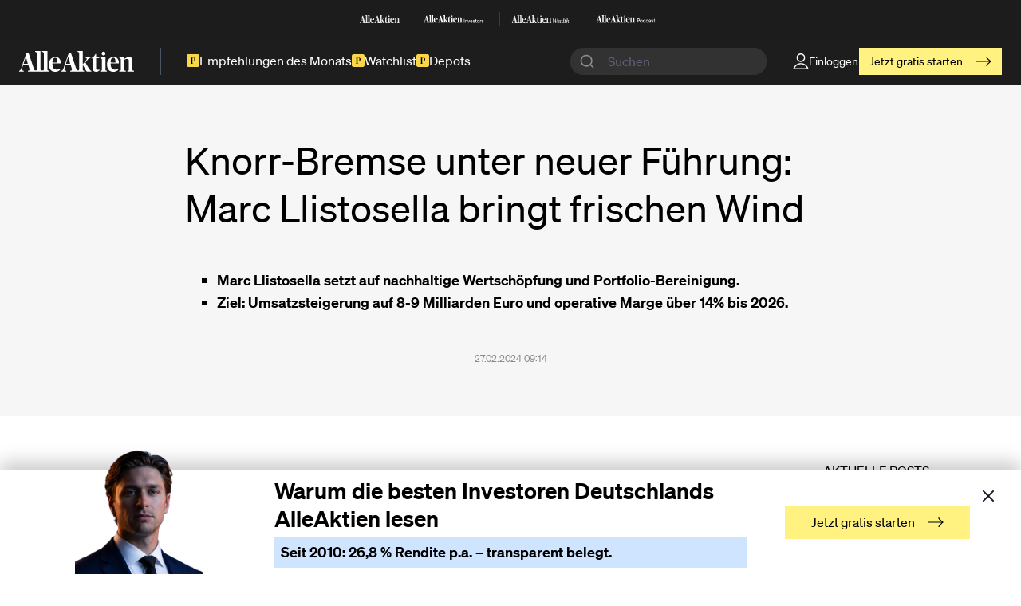

--- FILE ---
content_type: text/html; charset=UTF-8
request_url: https://www.alleaktien.com/news/knorr-bremse-unter-neuer-fuhrung-marc-llistosella-bringt-frischen-wind
body_size: 40991
content:
<!DOCTYPE html>
<html lang="de">
<head>
  <meta http-equiv="X-UA-Compatible" content="IE=edge" />
  <meta charset="utf-8" />

  <meta name="viewport" content="width=device-width, initial-scale=1">
  <meta name="referrer" content="origin-when-cross-origin" />

  <link rel="apple-touch-icon" sizes="180x180" href="/dist/favicons/apple-touch-icon-fe51295ba5.png">
  <link rel="icon" type="image/png" sizes="32x32" href="/dist/favicons/favicon-32x32-71db928335.png">
  <link rel="icon" type="image/png" sizes="16x16" href="/dist/favicons/favicon-16x16-ff0b43dec6.png">
  <link rel="manifest" href="/dist/favicons/site-391f1d2a9e.webmanifest">
  <link rel="mask-icon" href="/dist/favicons/safari-pinned-tab-178b3a2e4b.svg" color="#000000">
  <link rel="shortcut icon" href="/dist/favicons/favicon-6290c5cdaa.ico">

  <link rel="preload" href="/dist/js/main-456438e4c6.js" as="script" crossorigin="anonymous">

  <meta name="msapplication-TileColor" content="#ffffff">
  <meta name="msapplication-config" content="/dist/favicons/browserconfig-6d83f05266.xml">
  <meta name="theme-color" content="#ffffff">

      <link
    rel="stylesheet"
    href="https://cdn.jsdelivr.net/npm/instantsearch.css@8/themes/satellite-min.css"
  />
  <link rel="stylesheet" href="https://cdn.jsdelivr.net/npm/@algolia/autocomplete-theme-classic"/>
  <link rel="stylesheet" href="https://unpkg.com/tailwindcss@2.2.19/dist/tailwind.min.css"></link>

                        
        
          <style>
      /*------ critical css! ------*/
      
    </style>
  
    <link rel="preload" href="/dist/css/main-e3a181bee7.css" as="style" onload="this.onload=null;this.rel='stylesheet'">
    <noscript><link rel="stylesheet" href="/dist/css/main-e3a181bee7.css"></noscript>
    <script>
                </script>
  
  <link rel="preload" as="style" onload="this.onload=null;this.rel='stylesheet'" href="https://cdn.jsdelivr.net/gh/lipis/flag-icons@6.6.6/css/flag-icons.min.css"/>
  <noscript>
    <link rel="stylesheet" href="https://cdn.jsdelivr.net/gh/lipis/flag-icons@6.6.6/css/flag-icons.min.css"/>
  </noscript>


  <script>
    window.dataLayer = window.dataLayer || [];

    window.gtag = function() {
      dataLayer.push(arguments);
    }

    window.gtag("consent", "default", {
      ad_storage: "denied",
      analytics_storage: "denied",
      functionality_storage: "denied",
      personalization_storage: "denied",
      security_storage: "denied",
    });

    window.gtag("set", "ads_data_redaction", true);
  </script>

      <!-- Google Tag Manager -->
    <script>
      function getCookie(cname) {
        let name = cname + "=";
        let ca = document.cookie.split(';');
        for(let i = 0; i < ca.length; i++) {
          let c = ca[i];
          while (c.charAt(0) == ' ') {
            c = c.substring(1);
          }
          if (c.indexOf(name) == 0) {
            return c.substring(name.length, c.length);
          }
        }
        return "";
      }

      if (!(getCookie("allowTracking") === "false" || getCookie("allowTracking") === false)){
        (function(w,d,s,l,i){w[l]=w[l]||[];w[l].push({'gtm.start':
            new Date().getTime(),event:'gtm.js'});var f=d.getElementsByTagName(s)[0],
          j=d.createElement(s),dl=l!='dataLayer'?'&l='+l:'';j.async=true;j.src=
          'https://www.googletagmanager.com/gtm.js?id='+i+dl;f.parentNode.insertBefore(j,f);
        })(window,document,'script','dataLayer','GTM-PXWKBNX');
      }
    </script>
    <!-- End Google Tag Manager -->

    <!-- Plausible analytics -->
    <script async data-domain="alleaktien.com" src="https://plainstats.com/js/script.js"></script>
    <!-- End of Plausible analytics -->

   <script async src="https://cdn.experimenthq.io/snippet.min.js" data-site="4220388120f7badc5067408baa2048e3"></script>

    <!-- TrustBox script -->
        <!-- End TrustBox script -->

  
      <title>Knorr-Bremse unter neuer Führung: Marc Llistosella… | AlleAktien</title>
<script>!function(f,b,e,v,n,t,s){if(f.fbq)return;n=f.fbq=function(){n.callMethod?
n.callMethod.apply(n,arguments):n.queue.push(arguments)};if(!f._fbq)f._fbq=n;
n.push=n;n.loaded=!0;n.version='2.0';n.queue=[];t=b.createElement(e);t.async=!0;
t.src=v;s=b.getElementsByTagName(e)[0];s.parentNode.insertBefore(t,s)}(window,
document,'script','https://connect.facebook.net/en_US/fbevents.js');
fbq('init', '1125527672270753');
fbq('track', 'PageView');
</script><meta name="generator" content="SEOmatic">
<meta name="description" content="Marc Llistosella setzt auf nachhaltige Wertschöpfung und Portfolio-Bereinigung.Ziel: Umsatzsteigerung auf 8-9 Milliarden Euro und operative Marge über 14%…">
<meta name="referrer" content="no-referrer-when-downgrade">
<meta name="robots" content="all">
<meta content="183767758889608" property="fb:profile_id">
<meta content="de" property="og:locale">
<meta content="AlleAktien" property="og:site_name">
<meta content="website" property="og:type">
<meta content="https://www.alleaktien.com/news/knorr-bremse-unter-neuer-fuhrung-marc-llistosella-bringt-frischen-wind" property="og:url">
<meta content="Knorr-Bremse unter neuer Führung: Marc Llistosella bringt frischen…" property="og:title">
<meta content="Marc Llistosella setzt auf nachhaltige Wertschöpfung und Portfolio-Bereinigung.Ziel: Umsatzsteigerung auf 8-9 Milliarden Euro und operative Marge über 14%…" property="og:description">
<meta content="https://assets2.alleaktien.com/uploads/general/SEO/alleaktien-social-share-card.png?w=1200&amp;h=630&amp;q=82&amp;auto=format&amp;fit=crop&amp;dm=1742021145&amp;s=298bd64d4f4fd1f806441620dbfcaf8c" property="og:image">
<meta content="1200" property="og:image:width">
<meta content="630" property="og:image:height">
<meta content="Knorr-Bremse unter neuer Führung: Marc Llistosella bringt frischen Wind" property="og:image:alt">
<meta content="https://github.com/alleaktien" property="og:see_also">
<meta content="https://www.instagram.com/alleaktien/" property="og:see_also">
<meta content="https://de.linkedin.com/company/alleaktien" property="og:see_also">
<meta content="https://www.facebook.com/AlleAktien/" property="og:see_also">
<meta content="https://twitter.com/AlleAktien_de" property="og:see_also">
<meta name="twitter:card" content="summary_large_image">
<meta name="twitter:site" content="@alleaktien_de">
<meta name="twitter:creator" content="@alleaktien_de">
<meta name="twitter:title" content="Knorr-Bremse unter neuer Führung: Marc Llistosella bringt frischen…">
<meta name="twitter:description" content="Marc Llistosella setzt auf nachhaltige Wertschöpfung und Portfolio-Bereinigung.Ziel: Umsatzsteigerung auf 8-9 Milliarden Euro und operative Marge über 14%…">
<meta name="twitter:image" content="https://assets2.alleaktien.com/uploads/general/SEO/alleaktien-social-share-card.png?w=1200&amp;h=630&amp;q=82&amp;auto=format&amp;fit=crop&amp;dm=1742021145&amp;s=298bd64d4f4fd1f806441620dbfcaf8c">
<meta name="twitter:image:width" content="1200">
<meta name="twitter:image:height" content="630">
<meta name="twitter:image:alt" content="Knorr-Bremse unter neuer Führung: Marc Llistosella bringt frischen Wind">
<link href="https://www.alleaktien.com/news/knorr-bremse-unter-neuer-fuhrung-marc-llistosella-bringt-frischen-wind" rel="canonical">
<link href="https://www.alleaktien.com/" rel="home">
<link type="text/plain" href="https://www.alleaktien.com/humans.txt" rel="author"></head>
<body class="ltr"><noscript><img height="1" width="1" style="display:none"
src="https://www.facebook.com/tr?id=1125527672270753&ev=PageView&noscript=1" /></noscript>


  <!-- Google Tag Manager (noscript) -->
  <noscript><iframe src="https://www.googletagmanager.com/ns.html?id=GTM-PXWKBNX"
                    height="0" width="0" class="hidden invisible"></iframe></noscript>
  <!-- End Google Tag Manager (noscript) -->

<div id="component-shxqxz" class="sprig-component" data-hx-target="this" data-hx-include="this" data-hx-trigger="load" data-hx-get="https://www.alleaktien.com/index.php/actions/sprig-core/components/render" data-hx-vals="{&quot;sprig:config&quot;:&quot;45b0fd6fd9745a6cfba894b16872553a06d0e75418de8315eabcea32cc855f82{\u0022id\u0022:\u0022component-shxqxz\u0022,\u0022siteId\u0022:1,\u0022template\u0022:\u0022_sprig\\\/_adminNavbar\u0022,\u0022variables\u0022:{\u0022section\u0022:\u0022news\u0022,\u0022slug\u0022:\u0022knorr-bremse-unter-neuer-fuhrung-marc-llistosella-bringt-frischen-wind\u0022}}&quot;}" data-hx-swap="outerHTML" s-trigger="load" s-swap="outerHTML">
          
  </div>
<a class="[ skip-links ]" href="#main"><span class="[ button button--accent skip-links__button ]">Skip to content</span></a>

<header
  id="meilisearch-search-header"
  class="[ site-header site-header-new ] bg-[#1d1d1d] text-white"
  data-search-host="https://meilisearch-alleaktien-u23648.vm.elestio.app"
  data-search-api="fce99ba434d680578c1439cba093cfecd5a79c0a8733978628d1df4252cf3905"
  data-search-index='["prod_articles","prod_stocks","prod_lexicon"]'
  role="banner"
>
  

<section class="site-header__family relative z-40 hidden sm:block">
  <div class="site-container py-0">
    <div class="site-header__family-items">
              <a class="site-header__family-item" target="_blank" href="https://alleaktien.com">
                      <svg width="70" height="13" viewBox="0 0 70 13" fill="none" xmlns="http://www.w3.org/2000/svg">
<g opacity="0.9" clip-path="url(#clip0_3124_1197)">
<path d="M12.9349 11.3322C12.9349 12.0311 13.0419 12.1139 13.5764 12.2634L13.9279 12.3634V12.9063H9.83352V12.3634L10.2003 12.2634C10.7803 12.1136 10.8268 12.0135 10.8268 11.3322V1.83083C10.8268 1.06563 10.7661 0.982071 10.2468 0.715733L9.75781 0.482377V0.0263865L12.8881 0L12.9951 0.0659661C12.9951 0.0659661 12.9344 0.980696 12.9344 2.09607V11.3322H12.9349Z" fill="white"/>
<path d="M17.1682 11.3322C17.1682 12.0311 17.2752 12.1139 17.8097 12.2634L18.1612 12.3634V12.9063H14.0679V12.3634L14.4347 12.2634C15.0147 12.1136 15.0612 12.0135 15.0612 11.3322V1.83083C15.0612 1.06563 15.0005 0.982071 14.4812 0.715733L13.9922 0.482377V0.0263865L17.1214 0L17.2284 0.0659661C17.2284 0.0659661 17.1677 0.980696 17.1677 2.09607V11.3322H17.1682Z" fill="white"/>
<path d="M25.7656 12.3637L25.9949 12.2798C26.5141 12.1135 26.6364 11.9308 27.1559 10.3501L30.2712 1.04883H31.4472L34.517 10.4666C34.9758 11.8304 35.1283 12.1476 35.5708 12.2809L35.876 12.3645V12.9073H31.1107V12.3645L31.4927 12.2644C31.9665 12.1311 32.0879 11.9154 32.0879 11.5655C32.0879 11.2826 31.9657 10.7497 31.8434 10.3844L31.31 8.58656H28.2707L27.7817 10.1508C27.5837 10.7497 27.4917 11.1658 27.4917 11.4981C27.4917 11.8978 27.6594 12.0971 28.1939 12.2466L28.5909 12.3634V12.9062H25.7659V12.3634L25.7656 12.3637ZM28.4997 7.95246H31.0259L29.8739 3.66026H29.8285L28.4997 7.95246Z" fill="white"/>
<path d="M0 12.3645L0.229265 12.2809C0.748523 12.1146 0.87078 11.9319 1.3903 10.3512L4.50558 1.04883H5.68187L8.7514 10.4666C9.2102 11.8304 9.36269 12.1476 9.80517 12.2809L10.1104 12.3645V12.9073H5.34533V12.3645L5.72735 12.2642C6.20113 12.1311 6.32258 11.9151 6.32258 11.5652C6.32258 11.2824 6.20033 10.7494 6.07807 10.3839L5.54463 8.58738H2.50533L2.0163 10.1505C1.81834 10.7494 1.72631 11.1656 1.72631 11.4979C1.72631 11.8975 1.89405 12.0968 2.42855 12.2463L2.82555 12.3628V12.9057H0V12.3642V12.3645ZM2.73433 7.95328H5.26053L4.10858 3.66109H4.0631L2.73433 7.95328Z" fill="white"/>
<path d="M38.6694 11.3322C38.6694 12.0974 38.7148 12.1314 39.2191 12.281L39.5557 12.3645V12.9074H35.5846V12.3645L35.9514 12.2645C36.5161 12.1147 36.5466 12.0487 36.5466 11.333V1.79758C36.5466 1.06563 36.5164 0.981796 35.9968 0.715458L35.5078 0.482102V0.0263865L38.6239 0L38.7309 0.0659661C38.7309 0.0659661 38.6702 0.980696 38.6702 2.09607V11.3322H38.6691H38.6694ZM38.6814 8.43597V8.31915L40.377 6.25606C41.0187 5.49086 41.1712 5.05823 41.1712 4.87435C41.1712 4.59152 40.9733 4.40874 40.5599 4.27543L40.3304 4.20946V3.76914H43.4457V4.20946L43.2172 4.29302C42.6675 4.45931 42.3462 4.65968 41.7964 5.29158L40.3192 7.18179C41.1134 8.79576 42.3157 10.7827 43.1404 11.8307C43.3547 12.1136 43.4607 12.2139 43.7357 12.3129L43.9034 12.3623V12.9052H41.2006C40.1782 11.5919 39.3839 9.86688 38.6817 8.43569L38.6814 8.43597Z" fill="white"/>
<path d="M44.7226 10.6326V4.69239H43.8516V4.5261C44.9974 4.06049 45.9441 3.04544 46.4018 1.88086H46.8443V3.77436H48.8146L48.8106 4.43045L46.8443 4.47223V10.5997C46.8443 11.4814 47.1041 11.748 47.8529 11.748C48.2651 11.748 48.6621 11.6477 48.9219 11.5487V11.9847C48.5551 12.4173 47.8376 12.9832 46.7384 12.9832C45.4096 12.9832 44.7226 12.1136 44.7226 10.6329V10.6326Z" fill="white"/>
<path d="M49.374 12.3647L49.7408 12.2646C50.3058 12.1148 50.3371 12.0489 50.3371 11.3664V5.6254C50.3371 4.97701 50.2763 4.90995 49.7723 4.59386L49.3438 4.29454V3.77066L52.4135 3.77835L52.5206 3.82783C52.4751 4.30993 52.4598 4.89235 52.4598 5.84144V11.3656C52.4598 12.048 52.5053 12.114 53.0711 12.2638L53.4226 12.3638V12.9067H49.3748V12.3649H49.3737L49.374 12.3647ZM51.3293 0.433594C51.9708 0.433594 52.4601 0.915696 52.4601 1.61494C52.4601 2.31418 51.9711 2.77951 51.3293 2.77951C50.6875 2.77951 50.1985 2.3139 50.1985 1.61494C50.1985 0.915971 50.6875 0.433594 51.3293 0.433594Z" fill="white"/>
<path d="M53.4688 8.35352C53.4688 5.47465 55.347 3.74414 57.3628 3.74414C59.3785 3.74414 60.6774 4.90872 60.6921 7.72162H55.6068C55.6068 10.65 56.5535 11.5988 58.2643 11.5988C59.1501 11.5988 59.8526 11.3654 60.4489 11.0164V11.4864C59.9141 12.2018 58.8454 13 57.3941 13C54.7215 13 53.4688 11.1318 53.4688 8.35325V8.35352ZM55.6068 7.18235L58.5856 7.20544C58.5856 4.95847 58.256 4.21003 57.294 4.21003C56.332 4.21003 55.6683 4.81994 55.6068 7.18235Z" fill="white"/>
<path d="M18.1096 8.35352C18.1096 5.47465 19.9879 3.74414 22.0039 3.74414C24.02 3.74414 25.3183 4.90872 25.3332 7.72162H20.2477C20.2477 10.65 21.1944 11.5988 22.905 11.5988C23.791 11.5988 24.4935 11.3654 25.0895 11.0164V11.4864C24.555 12.2018 23.486 13 22.035 13C19.3624 13 18.1094 11.1318 18.1094 8.35325L18.1096 8.35352ZM20.2477 7.18235L23.2265 7.20544C23.2265 4.95847 22.8972 4.21003 21.9352 4.21003C20.9732 4.21003 20.3095 4.81994 20.2477 7.18235Z" fill="white"/>
<path d="M60.9297 12.3643L61.2967 12.2639C61.8612 12.1141 61.8925 12.0482 61.8925 11.3657V5.62473C61.8925 4.95874 61.832 4.90927 61.343 4.59318L60.931 4.31035V4.16055L63.8786 3.7774L63.9853 3.82687L63.9703 4.95847H64.0006C64.7796 4.35955 65.8181 3.74414 66.8871 3.74414C68.2311 3.74414 68.8879 4.47609 68.8879 5.97325V11.3643C68.8879 12.0633 68.9336 12.1128 69.4831 12.2626L69.8649 12.3626V12.9088H65.8638V12.3626L66.2154 12.2791C66.7194 12.1458 66.7649 12.0963 66.7649 11.3643V6.38856C66.7649 5.32403 66.4446 4.97386 65.6806 4.97386C64.9165 4.97386 64.3317 5.28637 63.9652 5.41968L64.0153 11.3643C64.0153 12.0963 64.061 12.146 64.5653 12.2791L64.9318 12.3626V12.9088H60.9308V12.3637H60.9297V12.3643Z" fill="white"/>
<path d="M9.28999 11.8166C9.28999 11.8166 9.50508 12.2459 10.0104 12.2459C10.5158 12.2459 10.8379 12.0489 10.829 11.4873C10.8189 10.9247 11.2231 11.9156 11.2231 11.9156L10.4146 12.4661H9.57303L9 12.1357L9.28999 11.8166Z" fill="white"/>
<path d="M35.0556 11.8162C35.0556 11.8162 35.271 12.2455 35.7761 12.2455C36.2811 12.2455 36.6035 12.0484 36.5947 11.4869C36.5856 10.9253 36.9887 11.9151 36.9887 11.9151L36.1803 12.4657H35.3387L34.7656 12.1353L35.0556 11.8162Z" fill="white"/>
<path d="M12.937 11.3653C12.937 11.3653 12.735 12.2459 13.9656 12.2459C14.6315 12.2459 15.0568 12.0489 15.0437 11.4873C15.0306 10.9247 15.564 11.9156 15.564 11.9156L14.498 12.4661H13.3886L12.6328 12.1357L12.937 11.365V11.3653Z" fill="white"/>
<path d="M13.8655 12.5796H14.2716V12.3418H13.7734L13.8655 12.5796Z" fill="white"/>
<path d="M14.1526 12.4668H13.4453V12.9071H14.1526V12.4668Z" fill="white"/>
<path d="M38.6692 8.05275C38.6692 8.05275 38.6834 8.1495 38.7027 8.17369C38.746 8.22866 38.7492 8.19787 38.9279 8.02059C39.1069 7.84331 38.9047 8.28363 38.9047 8.28363L38.6016 8.39385L38.6692 8.05247V8.05275Z" fill="white"/>
<path d="M38.6692 8.75934C38.6692 8.75934 38.6834 8.66259 38.7027 8.63813C38.746 8.58316 38.7492 8.61394 38.9279 8.79123C39.1069 8.96851 38.9047 8.52819 38.9047 8.52819L38.6016 8.41797L38.6692 8.75934Z" fill="white"/>
<path d="M38.8035 8.2832H38.6016V8.50336H38.8035V8.2832Z" fill="white"/>
</g>
<defs>
<clipPath id="clip0_3124_1197">
<rect width="70" height="13" fill="white"/>
</clipPath>
</defs>
</svg>
                  </a>
                  <div class="site-header__family-divider bg-white bg-opacity-[.14]"></div>
                      <a class="site-header__family-item" target="_blank" href="https://investors.alleaktien.com">
                      <svg width="114" height="14" viewBox="0 0 114 14" fill="none" xmlns="http://www.w3.org/2000/svg">
<g clip-path="url(#clip0_3124_1227)">
<path d="M13.461 11.5191C13.461 12.2297 13.5723 12.3136 14.1284 12.4657L14.4941 12.5675V13.1192H10.2353V12.5675L10.6167 12.4657C11.2201 12.3136 11.2683 12.2118 11.2683 11.5191V1.86089C11.2683 1.08316 11.2053 0.998133 10.665 0.727383L10.1562 0.4902V0.0269167L13.4124 0L13.5238 0.0671333C13.5238 0.0671333 13.4607 0.997025 13.4607 2.13053V11.5189L13.461 11.5191Z" fill="white"/>
<path d="M17.858 11.5191C17.858 12.2297 17.9694 12.3136 18.5254 12.4657L18.8911 12.5675V13.1192H14.6334V12.5675L15.015 12.4657C15.6184 12.3136 15.6666 12.2118 15.6666 11.5191V1.86089C15.6666 1.08316 15.6035 0.998133 15.0634 0.727383L14.5547 0.4902V0.0269167L17.8098 0L17.9211 0.0671333C17.9211 0.0671333 17.858 0.997025 17.858 2.13053V11.5189V11.5191Z" fill="white"/>
<path d="M26.797 12.5674L27.0356 12.4824C27.5759 12.3135 27.703 12.1277 28.2433 10.5208L31.4837 1.06641H32.7071L35.9002 10.6394C36.3774 12.0259 36.5361 12.3481 36.9964 12.4835L37.3138 12.5685V13.1202H32.3572V12.5685L32.7544 12.4667C33.2474 12.3313 33.3734 12.1121 33.3734 11.7561C33.3734 11.4686 33.2463 10.9269 33.119 10.5555L32.5641 8.72816H29.4025L28.8938 10.3183C28.6878 10.9271 28.5921 11.35 28.5921 11.6879C28.5921 12.094 28.7665 12.2967 29.3226 12.4488L29.7356 12.5674V13.1191H26.7969V12.5674H26.797ZM29.6411 8.08358H32.2687L31.0705 3.72055H31.0232L29.6411 8.08358Z" fill="white"/>
<path d="M0 12.5666L0.238599 12.4816C0.778877 12.3126 0.905983 12.1267 1.44626 10.52L4.68651 1.06445H5.90994L9.10288 10.6376C9.58008 12.0241 9.73873 12.3463 10.1991 12.4817L10.5165 12.5667V13.1184H5.55985V12.5667L5.9571 12.4649C6.45006 12.3296 6.57622 12.1103 6.57622 11.7543C6.57622 11.4666 6.44896 10.9251 6.32185 10.5535L5.76691 8.72731H2.60535L2.09661 10.3163C1.89066 10.9251 1.79493 11.348 1.79493 11.6861C1.79493 12.0922 1.96935 12.2949 2.5254 12.447L2.93841 12.5656V13.1173H0V12.5667V12.5666ZM2.84411 8.08274H5.4717L4.2735 3.7197H4.22619L2.84411 8.08274Z" fill="white"/>
<path d="M40.2265 11.5191C40.2265 12.2968 40.2738 12.3315 40.7983 12.4836L41.1482 12.5687V13.1203H37.0176V12.5687L37.3991 12.4669C37.9867 12.3147 38.0181 12.2476 38.0181 11.5202V1.82732C38.0181 1.08316 37.9865 0.998133 37.4462 0.727383L36.9375 0.4902V0.0269167L40.1789 0L40.2903 0.0671333C40.2903 0.0671333 40.2273 0.997025 40.2273 2.13053V11.5189H40.2262L40.2265 11.5191ZM40.2391 8.57486V8.45627L42.0026 6.3593C42.67 5.58157 42.8288 5.14187 42.8288 4.95488C42.8288 4.66735 42.6229 4.48162 42.193 4.34609L41.9544 4.27896V3.83135H45.1948V4.27896L44.9573 4.36398C44.3855 4.53292 44.0513 4.73654 43.4795 5.3789L41.9429 7.30027C42.7691 8.94077 44.0198 10.9605 44.8774 12.0259C45.1002 12.3134 45.2106 12.4152 45.4963 12.5161L45.6707 12.5664V13.1181H42.8593C41.7956 11.783 40.9694 10.0296 40.2389 8.57502L40.2391 8.57486Z" fill="white"/>
<path d="M46.5154 10.8082V4.77003H45.6094V4.60108C46.8013 4.12767 47.7861 3.09597 48.2622 1.91211H48.7225V3.83681H50.7721L50.7679 4.50371L48.7225 4.5463V10.7747C48.7225 11.671 48.9927 11.9419 49.7715 11.9419C50.2003 11.9419 50.6133 11.8401 50.8835 11.7394V12.1826C50.502 12.6223 49.7558 13.1975 48.6123 13.1975C47.2302 13.1975 46.5155 12.3135 46.5155 10.8084L46.5154 10.8082Z" fill="white"/>
<path d="M51.3598 12.5672L51.7413 12.4653C52.3289 12.3132 52.3614 12.2461 52.3614 11.5522V5.7167C52.3614 5.05756 52.2983 4.98932 51.7738 4.66822L51.3281 4.3639V3.83127L54.5212 3.83903L54.6327 3.88938C54.5854 4.37958 54.5696 4.97143 54.5696 5.936V11.5511C54.5696 12.2449 54.6169 12.3121 55.2055 12.4642L55.5712 12.566V13.1177H51.3608V12.5672H51.3597H51.3598ZM53.3935 0.439453C54.0609 0.439453 54.5696 0.929653 54.5696 1.64009C54.5696 2.35054 54.0609 2.82395 53.3935 2.82395C52.7261 2.82395 52.2174 2.3507 52.2174 1.64009C52.2174 0.929495 52.7261 0.439453 53.3935 0.439453Z" fill="white"/>
<path d="M55.6172 8.48993C55.6172 5.56377 57.5711 3.80469 59.6677 3.80469C61.7643 3.80469 63.1155 4.98855 63.1309 7.84757H57.8412C57.8412 10.8241 58.8261 11.7886 60.6057 11.7886C61.527 11.7886 62.2578 11.5515 62.878 11.1966V11.6745C62.3218 12.4017 61.21 13.2132 59.7003 13.2132C56.9204 13.2132 55.6172 11.3143 55.6172 8.48993ZM57.8411 7.29942L60.9397 7.32285C60.9397 5.0389 60.5969 4.2781 59.5961 4.2781C58.5953 4.2781 57.9051 4.89798 57.8411 7.29942Z" fill="white"/>
<path d="M18.8361 8.48993C18.8361 5.56377 20.79 3.80469 22.8868 3.80469C24.9835 3.80469 26.3341 4.98855 26.35 7.84757H21.0601C21.0601 10.8241 22.045 11.7886 23.8243 11.7886C24.746 11.7886 25.4765 11.5515 26.0966 11.1966V11.6745C25.5405 12.4017 24.4286 13.2132 22.9192 13.2132C20.1393 13.2132 18.8359 11.3143 18.8359 8.48993H18.8361ZM21.06 7.29942L24.1585 7.32285C24.1585 5.0389 23.8158 4.2781 22.8152 4.2781C21.8146 4.2781 21.124 4.89798 21.06 7.29942Z" fill="white"/>
<path d="M63.3828 12.5662L63.7644 12.4644C64.3516 12.3123 64.3842 12.2451 64.3842 11.5513V5.71577C64.3842 5.03874 64.3213 4.98839 63.8125 4.66729L63.3839 4.37975V4.2276L66.4499 3.83825L66.5609 3.8886L66.5455 5.0389H66.577C67.3873 4.4301 68.4677 3.80469 69.5795 3.80469C70.9775 3.80469 71.6606 4.54885 71.6606 6.0706V11.5504C71.6606 12.261 71.7081 12.3113 72.2797 12.4635L72.6768 12.5653V13.1204H68.515V12.5653L68.8807 12.4802C69.4049 12.3449 69.4523 12.2945 69.4523 11.5504V6.4924C69.4523 5.41035 69.1193 5.05441 68.3245 5.05441C67.5297 5.05441 66.9214 5.37219 66.5403 5.50756L66.5923 11.5502C66.5923 12.2944 66.6398 12.3447 67.1646 12.4801L67.5458 12.5651V13.1202H63.3839V12.5664H63.3828V12.5662Z" fill="white"/>
<path d="M9.66105 12.0123C9.66105 12.0123 9.88499 12.4487 10.4104 12.4487C10.9359 12.4487 11.2713 12.2484 11.2619 11.6776C11.2513 11.1059 11.6717 12.1129 11.6717 12.1129L10.8309 12.6724H9.95532L9.35938 12.3367L9.66105 12.0123Z" fill="white"/>
<path d="M36.4579 12.0119C36.4579 12.0119 36.6819 12.4482 37.2073 12.4482C37.7328 12.4482 38.0682 12.248 38.0587 11.6772C38.0493 11.1065 38.4686 12.1124 38.4686 12.1124L37.6277 12.672H36.7522L36.1562 12.3363L36.4579 12.0119Z" fill="white"/>
<path d="M13.4571 11.5535C13.4571 11.5535 13.2469 12.4487 14.5271 12.4487C15.2197 12.4487 15.6622 12.2484 15.6485 11.6776C15.6348 11.1059 16.1897 12.1129 16.1897 12.1129L15.0808 12.6724H13.9268L13.1406 12.3367L13.457 11.5535H13.4571Z" fill="white"/>
<path d="M14.4238 12.7867H14.8463V12.5449H14.3281L14.4238 12.7867Z" fill="white"/>
<path d="M14.72 12.6719H13.9844V13.1195H14.72V12.6719Z" fill="white"/>
<path d="M40.2266 8.18459C40.2266 8.18459 40.2414 8.28307 40.2613 8.30761C40.3064 8.36351 40.3095 8.33231 40.4956 8.15213C40.6817 7.97195 40.4715 8.41956 40.4715 8.41956L40.1562 8.5315L40.2266 8.18459Z" fill="white"/>
<path d="M40.2266 8.9016C40.2266 8.9016 40.2414 8.80311 40.2613 8.77841C40.3064 8.72252 40.3095 8.75387 40.4956 8.93405C40.6817 9.11424 40.4715 8.66663 40.4715 8.66663L40.1562 8.55469L40.2266 8.9016Z" fill="white"/>
<path d="M40.3665 8.41992H40.1562V8.64365H40.3665V8.41992Z" fill="white"/>
</g>
<path d="M76.0859 13.1653V6.65234H77.0818V13.1653H76.0859Z" fill="white"/>
<path d="M82.3875 9.94021V13.1647H81.5001V10.186C81.5001 9.56658 81.2286 9.14784 80.5586 9.14784C79.7982 9.14784 79.3093 9.61239 79.3093 10.3138V13.1651H78.4219V8.51955H79.3093V9.10237H79.3273C79.5716 8.74721 80.0517 8.38281 80.8484 8.38281C81.6995 8.38281 82.3875 8.87471 82.3875 9.94055V9.94021Z" fill="white"/>
<path d="M84.7416 13.165L83.0938 8.51953H84.0444L85.2577 12.2452H85.2668L86.4621 8.51953H87.3855L85.7377 13.165H84.7419H84.7416Z" fill="white"/>
<path d="M92.2993 11.0803H88.7502C88.7682 11.8545 89.2211 12.5744 90.1354 12.5744C90.9501 12.5744 91.2671 12.046 91.3487 11.7363H92.2541C92.0095 12.6291 91.3307 13.3032 90.1174 13.3032C88.6507 13.3032 87.8359 12.2555 87.8359 10.8345C87.8359 9.41349 88.705 8.375 90.1174 8.375C91.5298 8.375 92.3085 9.3041 92.3085 10.7432C92.3085 10.8711 92.3085 11.0075 92.2993 11.0803ZM91.3847 10.3788C91.3847 9.65004 90.8778 9.10379 90.0899 9.10379C89.3475 9.10379 88.8042 9.6138 88.7499 10.3788H91.3847Z" fill="white"/>
<path d="M93.0312 11.6146H93.9275C93.9639 12.152 94.2897 12.5711 95.1496 12.5711C95.9283 12.5711 96.1366 12.2248 96.1366 11.8877C96.1366 11.3049 95.521 11.241 94.9233 11.1135C94.1174 10.9221 93.194 10.6852 93.194 9.71982C93.194 8.91822 93.8368 8.38086 94.9505 8.38086C96.2182 8.38086 96.8246 9.06419 96.8878 9.86579H95.9915C95.9283 9.51062 95.7381 9.10076 94.9685 9.10076C94.3709 9.10076 94.1174 9.33731 94.1174 9.68359C94.1174 10.1663 94.6335 10.2117 95.2855 10.3573C96.1366 10.558 97.0601 10.8038 97.0601 11.8423C97.0601 12.744 96.3721 13.2906 95.1588 13.2906C93.7556 13.2906 93.0584 12.5618 93.0312 11.6146Z" fill="white"/>
<path d="M100.071 12.4455V13.1651C99.8443 13.2105 99.6992 13.2198 99.5093 13.2198C98.7489 13.2198 98.2872 12.9282 98.2872 11.8534V9.25722H97.6172V8.51954H98.2872V7.02539H99.1743V8.51954H100.062V9.25722H99.1743V11.8808C99.1743 12.3727 99.3102 12.4821 99.6904 12.4821C99.8443 12.4821 99.9167 12.4732 100.071 12.4455Z" fill="white"/>
<path d="M100.742 10.8434C100.742 9.39503 101.611 8.375 103.06 8.375C104.509 8.375 105.36 9.38615 105.36 10.8345C105.36 12.2828 104.491 13.3032 103.051 13.3032C101.612 13.3032 100.743 12.301 100.743 10.8437L100.742 10.8434ZM104.436 10.8434C104.436 9.86882 104.002 9.12191 103.06 9.12191C102.119 9.12191 101.666 9.86882 101.666 10.8434C101.666 11.8179 102.101 12.5652 103.06 12.5652C104.02 12.5652 104.436 11.8091 104.436 10.8434Z" fill="white"/>
<path d="M108.962 8.4375V9.29379C108.853 9.27568 108.772 9.26645 108.663 9.26645C107.858 9.26645 107.278 9.87662 107.278 10.7603V13.1651H106.391V8.51954H107.278V9.40318H107.296C107.541 8.82035 107.912 8.41016 108.537 8.41016C108.7 8.41016 108.826 8.41938 108.962 8.4375Z" fill="white"/>
<path d="M109.406 11.6146H110.303C110.339 12.152 110.665 12.5711 111.525 12.5711C112.303 12.5711 112.512 12.2248 112.512 11.8877C112.512 11.3049 111.896 11.241 111.298 11.1135C110.492 10.9221 109.569 10.6852 109.569 9.71982C109.569 8.91822 110.212 8.38086 111.326 8.38086C112.593 8.38086 113.2 9.06419 113.263 9.86579H112.367C112.303 9.51062 112.113 9.10076 111.344 9.10076C110.746 9.10076 110.492 9.33731 110.492 9.68359C110.492 10.1663 111.009 10.2117 111.661 10.3573C112.512 10.558 113.435 10.8038 113.435 11.8423C113.435 12.744 112.747 13.2906 111.534 13.2906C110.131 13.2906 109.433 12.5618 109.406 11.6146Z" fill="white"/>
<defs>
<clipPath id="clip0_3124_1227">
<rect width="73" height="14" fill="white"/>
</clipPath>
</defs>
</svg>
                  </a>
                  <div class="site-header__family-divider bg-white bg-opacity-[.14]"></div>
                      <a class="site-header__family-item" target="_blank" href="https://wealth.alleaktien.com">
                      <svg width="101" height="13" viewBox="0 0 101 13" fill="none" xmlns="http://www.w3.org/2000/svg">
<g opacity="0.9" clip-path="url(#clip0_3124_1165)">
<path d="M12.9349 11.3322C12.9349 12.0311 13.0419 12.1139 13.5764 12.2634L13.9279 12.3634V12.9063H9.83352V12.3634L10.2003 12.2634C10.7803 12.1136 10.8268 12.0135 10.8268 11.3322V1.83083C10.8268 1.06563 10.7661 0.982071 10.2468 0.715733L9.75781 0.482377V0.0263865L12.8881 0L12.9951 0.0659661C12.9951 0.0659661 12.9344 0.980696 12.9344 2.09607V11.3322H12.9349Z" fill="white"/>
<path d="M17.1682 11.3322C17.1682 12.0311 17.2752 12.1139 17.8097 12.2634L18.1612 12.3634V12.9063H14.0679V12.3634L14.4347 12.2634C15.0147 12.1136 15.0612 12.0135 15.0612 11.3322V1.83083C15.0612 1.06563 15.0005 0.982071 14.4812 0.715733L13.9922 0.482377V0.0263865L17.1214 0L17.2284 0.0659661C17.2284 0.0659661 17.1677 0.980696 17.1677 2.09607V11.3322H17.1682Z" fill="white"/>
<path d="M25.7656 12.3637L25.9949 12.2798C26.5141 12.1135 26.6364 11.9308 27.1559 10.3501L30.2712 1.04883H31.4472L34.517 10.4666C34.9758 11.8304 35.1283 12.1476 35.5708 12.2809L35.876 12.3645V12.9073H31.1107V12.3645L31.4927 12.2644C31.9665 12.1311 32.0879 11.9154 32.0879 11.5655C32.0879 11.2826 31.9657 10.7497 31.8434 10.3844L31.31 8.58656H28.2707L27.7817 10.1508C27.5837 10.7497 27.4917 11.1658 27.4917 11.4981C27.4917 11.8978 27.6594 12.0971 28.1939 12.2466L28.5909 12.3634V12.9062H25.7659V12.3634L25.7656 12.3637ZM28.4997 7.95246H31.0259L29.8739 3.66026H29.8285L28.4997 7.95246Z" fill="white"/>
<path d="M0 12.3645L0.229265 12.2809C0.748523 12.1146 0.87078 11.9319 1.3903 10.3512L4.50558 1.04883H5.68187L8.7514 10.4666C9.2102 11.8304 9.36269 12.1476 9.80517 12.2809L10.1104 12.3645V12.9073H5.34533V12.3645L5.72735 12.2642C6.20113 12.1311 6.32258 11.9151 6.32258 11.5652C6.32258 11.2824 6.20033 10.7494 6.07807 10.3839L5.54463 8.58738H2.50533L2.0163 10.1505C1.81834 10.7494 1.72631 11.1656 1.72631 11.4979C1.72631 11.8975 1.89405 12.0968 2.42855 12.2463L2.82555 12.3628V12.9057H0V12.3642V12.3645ZM2.73433 7.95328H5.26053L4.10858 3.66109H4.0631L2.73433 7.95328Z" fill="white"/>
<path d="M38.6694 11.3322C38.6694 12.0974 38.7148 12.1314 39.2191 12.281L39.5557 12.3645V12.9074H35.5846V12.3645L35.9514 12.2645C36.5161 12.1147 36.5466 12.0487 36.5466 11.333V1.79758C36.5466 1.06563 36.5164 0.981796 35.9968 0.715458L35.5078 0.482102V0.0263865L38.6239 0L38.7309 0.0659661C38.7309 0.0659661 38.6702 0.980696 38.6702 2.09607V11.3322H38.6691H38.6694ZM38.6814 8.43597V8.31915L40.377 6.25606C41.0187 5.49086 41.1712 5.05823 41.1712 4.87435C41.1712 4.59152 40.9733 4.40874 40.5599 4.27543L40.3304 4.20946V3.76914H43.4457V4.20946L43.2172 4.29302C42.6675 4.45931 42.3462 4.65968 41.7964 5.29158L40.3192 7.18179C41.1134 8.79576 42.3157 10.7827 43.1404 11.8307C43.3547 12.1136 43.4607 12.2139 43.7357 12.3129L43.9034 12.3623V12.9052H41.2006C40.1782 11.5919 39.3839 9.86688 38.6817 8.43569L38.6814 8.43597Z" fill="white"/>
<path d="M44.7226 10.6326V4.69239H43.8516V4.5261C44.9974 4.06049 45.9441 3.04544 46.4018 1.88086H46.8443V3.77436H48.8146L48.8106 4.43045L46.8443 4.47223V10.5997C46.8443 11.4814 47.1041 11.748 47.8529 11.748C48.2651 11.748 48.6621 11.6477 48.9219 11.5487V11.9847C48.5551 12.4173 47.8376 12.9832 46.7384 12.9832C45.4096 12.9832 44.7226 12.1136 44.7226 10.6329V10.6326Z" fill="white"/>
<path d="M49.374 12.3647L49.7408 12.2646C50.3058 12.1148 50.3371 12.0489 50.3371 11.3664V5.6254C50.3371 4.97701 50.2763 4.90995 49.7723 4.59386L49.3438 4.29454V3.77066L52.4135 3.77835L52.5206 3.82783C52.4751 4.30993 52.4598 4.89235 52.4598 5.84144V11.3656C52.4598 12.048 52.5053 12.114 53.0711 12.2638L53.4226 12.3638V12.9067H49.3748V12.3649H49.3737L49.374 12.3647ZM51.3293 0.433594C51.9708 0.433594 52.4601 0.915696 52.4601 1.61494C52.4601 2.31418 51.9711 2.77951 51.3293 2.77951C50.6875 2.77951 50.1985 2.3139 50.1985 1.61494C50.1985 0.915971 50.6875 0.433594 51.3293 0.433594Z" fill="white"/>
<path d="M53.4688 8.35352C53.4688 5.47465 55.347 3.74414 57.3628 3.74414C59.3785 3.74414 60.6774 4.90872 60.6921 7.72162H55.6068C55.6068 10.65 56.5535 11.5988 58.2643 11.5988C59.1501 11.5988 59.8526 11.3654 60.4489 11.0164V11.4864C59.9141 12.2018 58.8454 13 57.3941 13C54.7215 13 53.4688 11.1318 53.4688 8.35325V8.35352ZM55.6068 7.18235L58.5856 7.20544C58.5856 4.95847 58.256 4.21003 57.294 4.21003C56.332 4.21003 55.6683 4.81994 55.6068 7.18235Z" fill="white"/>
<path d="M18.1096 8.35352C18.1096 5.47465 19.9879 3.74414 22.0039 3.74414C24.02 3.74414 25.3183 4.90872 25.3332 7.72162H20.2477C20.2477 10.65 21.1944 11.5988 22.905 11.5988C23.791 11.5988 24.4935 11.3654 25.0895 11.0164V11.4864C24.555 12.2018 23.486 13 22.035 13C19.3624 13 18.1094 11.1318 18.1094 8.35325L18.1096 8.35352ZM20.2477 7.18235L23.2265 7.20544C23.2265 4.95847 22.8972 4.21003 21.9352 4.21003C20.9732 4.21003 20.3095 4.81994 20.2477 7.18235Z" fill="white"/>
<path d="M60.9297 12.3643L61.2967 12.2639C61.8612 12.1141 61.8925 12.0482 61.8925 11.3657V5.62473C61.8925 4.95874 61.832 4.90927 61.343 4.59318L60.931 4.31035V4.16055L63.8786 3.7774L63.9853 3.82687L63.9703 4.95847H64.0006C64.7796 4.35955 65.8181 3.74414 66.8871 3.74414C68.2311 3.74414 68.8879 4.47609 68.8879 5.97325V11.3643C68.8879 12.0633 68.9336 12.1128 69.4831 12.2626L69.8649 12.3626V12.9088H65.8638V12.3626L66.2154 12.2791C66.7194 12.1458 66.7649 12.0963 66.7649 11.3643V6.38856C66.7649 5.32403 66.4446 4.97386 65.6806 4.97386C64.9165 4.97386 64.3317 5.28637 63.9652 5.41968L64.0153 11.3643C64.0153 12.0963 64.061 12.146 64.5653 12.2791L64.9318 12.3626V12.9088H60.9308V12.3637H60.9297V12.3643Z" fill="white"/>
<path d="M9.28999 11.8166C9.28999 11.8166 9.50508 12.2459 10.0104 12.2459C10.5158 12.2459 10.8379 12.0489 10.829 11.4873C10.8189 10.9247 11.2231 11.9156 11.2231 11.9156L10.4146 12.4661H9.57303L9 12.1357L9.28999 11.8166Z" fill="white"/>
<path d="M35.0556 11.8162C35.0556 11.8162 35.271 12.2455 35.7761 12.2455C36.2811 12.2455 36.6035 12.0484 36.5947 11.4869C36.5856 10.9253 36.9887 11.9151 36.9887 11.9151L36.1803 12.4657H35.3387L34.7656 12.1353L35.0556 11.8162Z" fill="white"/>
<path d="M12.937 11.3653C12.937 11.3653 12.735 12.2459 13.9656 12.2459C14.6315 12.2459 15.0568 12.0489 15.0437 11.4873C15.0306 10.9247 15.564 11.9156 15.564 11.9156L14.498 12.4661H13.3886L12.6328 12.1357L12.937 11.365V11.3653Z" fill="white"/>
<path d="M13.8655 12.5796H14.2716V12.3418H13.7734L13.8655 12.5796Z" fill="white"/>
<path d="M14.1526 12.4668H13.4453V12.9071H14.1526V12.4668Z" fill="white"/>
<path d="M38.6692 8.05275C38.6692 8.05275 38.6834 8.1495 38.7027 8.17369C38.746 8.22866 38.7492 8.19787 38.9279 8.02059C39.1069 7.84331 38.9047 8.28363 38.9047 8.28363L38.6016 8.39385L38.6692 8.05247V8.05275Z" fill="white"/>
<path d="M38.6692 8.75934C38.6692 8.75934 38.6834 8.66259 38.7027 8.63813C38.746 8.58316 38.7492 8.61394 38.9279 8.79123C39.1069 8.96851 38.9047 8.52819 38.9047 8.52819L38.6016 8.41797L38.6692 8.75934Z" fill="white"/>
<path d="M38.8035 8.2832H38.6016V8.50336H38.8035V8.2832Z" fill="white"/>
<path d="M73.1395 12.8878L72.6558 7.0262C72.5967 6.38743 72.4287 6.2959 71.9453 6.19475L72.044 5.78906H74.7979L74.6992 6.19475C73.8602 6.29618 73.7912 6.41794 73.8305 7.0262L74.166 11.3871H74.2449L76.3969 7.54349L76.2783 5.92099L76.3771 5.78906H77.4431L77.8971 11.3871H77.976L80.197 7.14796C80.5325 6.47868 80.4634 6.33658 79.5849 6.19475L79.6836 5.78906H82.1119L82.0132 6.19475C81.4803 6.36709 81.2433 6.47868 80.9174 7.07705L77.7291 12.8881H76.9889L76.525 8.62863H76.4461L73.8798 12.8881H73.1395V12.8878Z" fill="white"/>
<path d="M80.0156 11.0419C80.0156 9.25692 81.3679 7.59375 82.9078 7.59375C83.7962 7.59375 84.3291 7.98927 84.3291 8.63821C84.3291 9.46994 83.4014 10.068 81.2494 10.4231C81.2296 10.5551 81.2197 10.6969 81.2197 10.8288C81.2197 11.7315 81.6245 12.1572 82.2759 12.1572C82.7497 12.1572 83.1445 11.9442 83.6873 11.4269L83.9145 11.6705C83.273 12.5528 82.6215 12.9988 81.7331 12.9988C80.746 12.9988 80.0156 12.2889 80.0156 11.0416V11.0419ZM83.2433 8.57747C83.2433 8.26303 83.0854 8.06019 82.7497 8.06019C82.1673 8.06019 81.5456 9.0134 81.3184 10.0276C82.7989 9.69285 83.2433 9.12499 83.2433 8.57747Z" fill="white"/>
<path d="M84.2734 11.2953C84.2734 9.69285 85.3788 7.59375 87.3531 7.59375C87.9157 7.59375 88.4291 7.75592 88.8141 8.20229L89.4163 7.61409L89.5741 7.66466L88.5869 11.6501C88.5377 11.8428 88.508 11.9948 88.508 12.1064C88.508 12.2383 88.5572 12.3194 88.6857 12.3194C88.8435 12.3194 89.031 12.1471 89.2285 11.721L89.4751 11.8123C89.1889 12.6033 88.7742 12.9988 88.1918 12.9988C87.6784 12.9988 87.4219 12.7149 87.4219 12.2587C87.4219 12.0355 87.481 11.7213 87.5404 11.4778L87.8464 10.3319H87.7774C86.8695 12.3095 86.2772 12.9991 85.4973 12.9991C84.6584 12.9991 84.2734 12.2386 84.2734 11.2953ZM87.9157 9.55102L88.1624 9.06424C88.0835 8.43537 87.7477 8.07036 87.2838 8.07036C86.3363 8.07036 85.5169 9.89569 85.5169 11.1939C85.5169 11.7617 85.6747 12.1267 86.0302 12.1267C86.4743 12.1267 86.9679 11.356 87.9155 9.55075L87.9157 9.55102Z" fill="white"/>
<path d="M89.8359 12.2187C89.8359 12.0565 89.8852 11.8638 89.9248 11.6813L91.1784 6.52965L90.5467 6.23555L90.6158 5.97196L92.4812 5.46484L92.5898 5.54593L91.0994 11.6613C91.0598 11.8234 91.0304 11.996 91.0304 12.1074C91.0304 12.2393 91.07 12.3204 91.1982 12.3204C91.3659 12.3204 91.5633 12.148 91.7805 11.6816L92.0272 11.783C91.7212 12.5944 91.2771 13.0001 90.6452 13.0001C90.1222 13.0001 89.8359 12.6958 89.8359 12.2192V12.2187Z" fill="white"/>
<path d="M92.5862 12.0874C92.5862 11.9151 92.606 11.7427 92.6552 11.5399L93.4252 8.38589H92.7539L92.823 8.08163L94.8564 6.67188L94.9848 6.72245L94.6985 7.89884L95.962 7.68583L96.041 7.79742L95.8237 8.38562H94.58L93.8398 11.4888C93.8002 11.6815 93.7807 11.7625 93.7807 11.9148C93.7807 12.1278 93.8992 12.2595 94.1162 12.2595C94.3826 12.2595 94.6394 12.0363 94.9749 11.4583L95.2314 11.6306C94.7181 12.6042 94.1951 12.9997 93.583 12.9997C92.9118 12.9997 92.5859 12.6245 92.5859 12.0869L92.5862 12.0874Z" fill="white"/>
<path d="M98.8506 12.219C98.8506 12.0364 98.8998 11.8234 98.9592 11.6206L99.5614 9.42996C99.6205 9.1966 99.6502 9.02427 99.6502 8.87227C99.6502 8.58834 99.5218 8.43607 99.285 8.43607C98.8901 8.43607 98.4164 8.88216 97.1826 11.3872L96.8174 12.8882H95.6328L97.1826 6.52965L96.5509 6.23555L96.62 5.97196L98.5052 5.46484L98.6138 5.54593L97.8439 8.45641L97.2912 10.4744H97.38C98.3275 8.29397 98.9691 7.59418 99.7885 7.59418C100.381 7.59418 100.855 7.95919 100.855 8.66915C100.855 8.84149 100.835 9.0545 100.766 9.30792L100.124 11.6607C100.075 11.8229 100.045 11.9955 100.045 12.1068C100.045 12.2387 100.095 12.3198 100.223 12.3198C100.381 12.3198 100.558 12.1475 100.756 11.7215L101.002 11.8127C100.716 12.6038 100.282 12.9993 99.6799 12.9993C99.1566 12.9993 98.8508 12.695 98.8508 12.2184L98.8506 12.219Z" fill="white"/>
</g>
<defs>
<clipPath id="clip0_3124_1165">
<rect width="101" height="13" fill="white"/>
</clipPath>
</defs>
</svg>
                  </a>
                  <div class="site-header__family-divider bg-white bg-opacity-[.14]"></div>
                      <a class="site-header__family-item" target="_blank" href="https://podcast.alleaktien.com">
                      <svg width="111" height="14" viewBox="0 0 111 14" fill="none" xmlns="http://www.w3.org/2000/svg">
<g clip-path="url(#clip0_3163_968)">
<path d="M13.461 11.5191C13.461 12.2297 13.5723 12.3136 14.1284 12.4657L14.4941 12.5675V13.1192H10.2353V12.5675L10.6167 12.4657C11.2201 12.3136 11.2683 12.2118 11.2683 11.5191V1.86089C11.2683 1.08316 11.2053 0.998133 10.665 0.727383L10.1562 0.4902V0.0269167L13.4124 0L13.5238 0.0671333C13.5238 0.0671333 13.4607 0.997025 13.4607 2.13053V11.5189L13.461 11.5191Z" fill="white"/>
<path d="M17.858 11.5191C17.858 12.2297 17.9694 12.3136 18.5254 12.4657L18.8911 12.5675V13.1192H14.6334V12.5675L15.015 12.4657C15.6184 12.3136 15.6666 12.2118 15.6666 11.5191V1.86089C15.6666 1.08316 15.6035 0.998133 15.0634 0.727383L14.5547 0.4902V0.0269167L17.8098 0L17.9211 0.0671333C17.9211 0.0671333 17.858 0.997025 17.858 2.13053V11.5189V11.5191Z" fill="white"/>
<path d="M26.797 12.5674L27.0356 12.4824C27.5759 12.3135 27.703 12.1277 28.2433 10.5208L31.4837 1.06641H32.7071L35.9002 10.6394C36.3774 12.0259 36.5361 12.3481 36.9964 12.4835L37.3138 12.5685V13.1202H32.3572V12.5685L32.7544 12.4667C33.2474 12.3313 33.3734 12.1121 33.3734 11.7561C33.3734 11.4686 33.2463 10.9269 33.119 10.5555L32.5641 8.72816H29.4025L28.8938 10.3183C28.6878 10.9271 28.5921 11.35 28.5921 11.6879C28.5921 12.094 28.7665 12.2967 29.3226 12.4488L29.7356 12.5674V13.1191H26.7969V12.5674H26.797ZM29.6411 8.08358H32.2687L31.0705 3.72055H31.0232L29.6411 8.08358Z" fill="white"/>
<path d="M0 12.5666L0.238599 12.4816C0.778877 12.3126 0.905983 12.1267 1.44626 10.52L4.68651 1.06445H5.90994L9.10288 10.6376C9.58008 12.0241 9.73873 12.3463 10.1991 12.4817L10.5165 12.5667V13.1184H5.55985V12.5667L5.9571 12.4649C6.45006 12.3296 6.57622 12.1103 6.57622 11.7543C6.57622 11.4666 6.44896 10.9251 6.32185 10.5535L5.76691 8.72731H2.60535L2.09661 10.3163C1.89066 10.9251 1.79493 11.348 1.79493 11.6861C1.79493 12.0922 1.96935 12.2949 2.5254 12.447L2.93841 12.5656V13.1173H0V12.5667V12.5666ZM2.84411 8.08274H5.4717L4.2735 3.7197H4.22619L2.84411 8.08274Z" fill="white"/>
<path d="M40.2265 11.5191C40.2265 12.2968 40.2738 12.3315 40.7983 12.4836L41.1482 12.5687V13.1203H37.0176V12.5687L37.3991 12.4669C37.9867 12.3147 38.0181 12.2476 38.0181 11.5202V1.82732C38.0181 1.08316 37.9865 0.998133 37.4462 0.727383L36.9375 0.4902V0.0269167L40.1789 0L40.2903 0.0671333C40.2903 0.0671333 40.2273 0.997025 40.2273 2.13053V11.5189H40.2262L40.2265 11.5191ZM40.2391 8.57486V8.45627L42.0026 6.3593C42.67 5.58157 42.8288 5.14187 42.8288 4.95488C42.8288 4.66735 42.6229 4.48162 42.193 4.34609L41.9544 4.27896V3.83135H45.1948V4.27896L44.9573 4.36398C44.3855 4.53292 44.0513 4.73654 43.4795 5.3789L41.9429 7.30027C42.7691 8.94077 44.0198 10.9605 44.8774 12.0259C45.1002 12.3134 45.2106 12.4152 45.4963 12.5161L45.6707 12.5664V13.1181H42.8593C41.7956 11.783 40.9694 10.0296 40.2389 8.57502L40.2391 8.57486Z" fill="white"/>
<path d="M46.5154 10.8082V4.77003H45.6094V4.60108C46.8013 4.12767 47.7861 3.09597 48.2622 1.91211H48.7225V3.83681H50.7721L50.7679 4.50371L48.7225 4.5463V10.7747C48.7225 11.671 48.9927 11.9419 49.7715 11.9419C50.2003 11.9419 50.6133 11.8401 50.8835 11.7394V12.1826C50.502 12.6223 49.7558 13.1975 48.6123 13.1975C47.2302 13.1975 46.5155 12.3135 46.5155 10.8084L46.5154 10.8082Z" fill="white"/>
<path d="M51.3598 12.5672L51.7413 12.4653C52.3289 12.3132 52.3614 12.2461 52.3614 11.5522V5.7167C52.3614 5.05756 52.2983 4.98932 51.7738 4.66822L51.3281 4.3639V3.83127L54.5212 3.83903L54.6327 3.88938C54.5854 4.37958 54.5696 4.97143 54.5696 5.936V11.5511C54.5696 12.2449 54.6169 12.3121 55.2055 12.4642L55.5712 12.566V13.1177H51.3608V12.5672H51.3597H51.3598ZM53.3935 0.439453C54.0609 0.439453 54.5696 0.929653 54.5696 1.64009C54.5696 2.35054 54.0609 2.82395 53.3935 2.82395C52.7261 2.82395 52.2174 2.3507 52.2174 1.64009C52.2174 0.929495 52.7261 0.439453 53.3935 0.439453Z" fill="white"/>
<path d="M55.6172 8.48993C55.6172 5.56377 57.5711 3.80469 59.6677 3.80469C61.7643 3.80469 63.1155 4.98855 63.1309 7.84757H57.8412C57.8412 10.8241 58.8261 11.7886 60.6057 11.7886C61.527 11.7886 62.2578 11.5515 62.878 11.1966V11.6745C62.3218 12.4017 61.21 13.2132 59.7003 13.2132C56.9204 13.2132 55.6172 11.3143 55.6172 8.48993ZM57.8411 7.29942L60.9397 7.32285C60.9397 5.0389 60.5969 4.2781 59.5961 4.2781C58.5953 4.2781 57.9051 4.89798 57.8411 7.29942Z" fill="white"/>
<path d="M18.8361 8.48993C18.8361 5.56377 20.79 3.80469 22.8868 3.80469C24.9835 3.80469 26.3341 4.98855 26.35 7.84757H21.0601C21.0601 10.8241 22.045 11.7886 23.8243 11.7886C24.746 11.7886 25.4765 11.5515 26.0966 11.1966V11.6745C25.5405 12.4017 24.4286 13.2132 22.9192 13.2132C20.1393 13.2132 18.8359 11.3143 18.8359 8.48993H18.8361ZM21.06 7.29942L24.1585 7.32285C24.1585 5.0389 23.8158 4.2781 22.8152 4.2781C21.8146 4.2781 21.124 4.89798 21.06 7.29942Z" fill="white"/>
<path d="M63.3828 12.5662L63.7644 12.4644C64.3516 12.3123 64.3842 12.2451 64.3842 11.5513V5.71577C64.3842 5.03874 64.3213 4.98839 63.8125 4.66729L63.3839 4.37975V4.2276L66.4499 3.83825L66.5609 3.8886L66.5455 5.0389H66.577C67.3873 4.4301 68.4677 3.80469 69.5795 3.80469C70.9775 3.80469 71.6606 4.54885 71.6606 6.0706V11.5504C71.6606 12.261 71.7081 12.3113 72.2797 12.4635L72.6768 12.5653V13.1204H68.515V12.5653L68.8807 12.4802C69.4049 12.3449 69.4523 12.2945 69.4523 11.5504V6.4924C69.4523 5.41035 69.1193 5.05441 68.3245 5.05441C67.5297 5.05441 66.9214 5.37219 66.5403 5.50756L66.5923 11.5502C66.5923 12.2944 66.6398 12.3447 67.1646 12.4801L67.5458 12.5651V13.1202H63.3839V12.5664H63.3828V12.5662Z" fill="white"/>
<path d="M9.66105 12.0123C9.66105 12.0123 9.88499 12.4487 10.4104 12.4487C10.9359 12.4487 11.2713 12.2484 11.2619 11.6776C11.2513 11.1059 11.6717 12.1129 11.6717 12.1129L10.8309 12.6724H9.95532L9.35938 12.3367L9.66105 12.0123Z" fill="white"/>
<path d="M36.4579 12.0119C36.4579 12.0119 36.6819 12.4482 37.2073 12.4482C37.7328 12.4482 38.0682 12.248 38.0587 11.6772C38.0493 11.1065 38.4686 12.1124 38.4686 12.1124L37.6277 12.672H36.7522L36.1562 12.3363L36.4579 12.0119Z" fill="white"/>
<path d="M13.4571 11.5535C13.4571 11.5535 13.2469 12.4487 14.5271 12.4487C15.2197 12.4487 15.6622 12.2484 15.6485 11.6776C15.6348 11.1059 16.1897 12.1129 16.1897 12.1129L15.0808 12.6724H13.9268L13.1406 12.3367L13.457 11.5535H13.4571Z" fill="white"/>
<path d="M14.4238 12.7867H14.8463V12.5449H14.3281L14.4238 12.7867Z" fill="white"/>
<path d="M14.72 12.6719H13.9844V13.1195H14.72V12.6719Z" fill="white"/>
<path d="M40.2266 8.18459C40.2266 8.18459 40.2414 8.28307 40.2613 8.30761C40.3064 8.36351 40.3095 8.33231 40.4956 8.15213C40.6817 7.97195 40.4715 8.41956 40.4715 8.41956L40.1562 8.5315L40.2266 8.18459Z" fill="white"/>
<path d="M40.2266 8.9016C40.2266 8.9016 40.2414 8.80311 40.2613 8.77841C40.3064 8.72252 40.3095 8.75387 40.4956 8.93405C40.6817 9.11424 40.4715 8.66663 40.4715 8.66663L40.1562 8.55469L40.2266 8.9016Z" fill="white"/>
<path d="M40.3665 8.41992H40.1562V8.64365H40.3665V8.41992Z" fill="white"/>
</g>
<path d="M78.0703 12.8562H77V6H79.8996C81.2132 6 82.1765 6.60411 82.1765 8.04247C82.1765 9.48082 81.2132 10.0753 79.8996 10.0753H78.0703V12.8562ZM78.0703 9.16438H79.851C80.6586 9.16438 81.0672 8.80959 81.0672 8.04247C81.0672 7.26575 80.6586 6.91096 79.851 6.91096H78.0703V9.16438Z" fill="white"/>
<path d="M84.8876 13C83.3405 13 82.4064 11.9452 82.4064 10.411C82.4064 8.8863 83.3405 7.81233 84.8974 7.81233C86.4347 7.81233 87.3688 8.87671 87.3688 10.4014C87.3688 11.9356 86.4347 13 84.8876 13ZM84.8974 12.2233C85.9093 12.2233 86.3763 11.4274 86.3763 10.411C86.3763 9.38493 85.9093 8.59863 84.8974 8.59863C83.866 8.59863 83.3989 9.38493 83.3989 10.411C83.3989 11.4274 83.866 12.2233 84.8974 12.2233Z" fill="white"/>
<path d="M91.7027 8.56027V6H92.6563V12.8562H91.7027V12.2808H91.6833C91.4108 12.626 90.934 12.9904 90.1556 12.9904C88.8907 12.9904 87.9274 12.0219 87.9274 10.411C87.9274 8.8 88.8907 7.82192 90.1556 7.82192C90.934 7.82192 91.4108 8.17671 91.6833 8.56027H91.7027ZM90.3113 12.2137C91.1676 12.2137 91.693 11.5137 91.693 10.411C91.693 9.29863 91.1676 8.60822 90.3113 8.60822C89.3772 8.60822 88.9199 9.45205 88.9199 10.411C88.9199 11.3699 89.3772 12.2137 90.3113 12.2137Z" fill="white"/>
<path d="M95.9092 13C94.4302 13 93.4669 11.9452 93.4669 10.411C93.4669 8.87671 94.4302 7.82192 95.8995 7.82192C97.1741 7.82192 98.0207 8.63699 98.1374 9.73973H97.1547C97.106 9.23151 96.8141 8.59863 95.9092 8.59863C94.8486 8.59863 94.4594 9.49041 94.4594 10.411C94.4594 11.3315 94.8486 12.2137 95.9092 12.2137C96.8239 12.2137 97.106 11.6 97.1547 11.0438H98.1374C98.0693 12.1658 97.1839 13 95.9092 13Z" fill="white"/>
<path d="M100.271 12.9904C99.2783 12.9904 98.6458 12.4247 98.6458 11.5904C98.6458 10.4973 99.4826 10.1712 100.718 9.9411C101.497 9.79726 101.974 9.70137 101.974 9.22192C101.974 8.86712 101.759 8.56986 101.03 8.56986C100.164 8.56986 99.901 8.83836 99.8524 9.49041H98.8794C98.928 8.55069 99.5507 7.81233 101.069 7.81233C102.09 7.81233 102.908 8.23425 102.908 9.5V11.7438C102.908 12.0986 102.956 12.2808 103.141 12.2808C103.17 12.2808 103.2 12.2808 103.258 12.2712V12.8466C103.093 12.8849 102.927 12.9041 102.771 12.9041C102.295 12.9041 102.042 12.7219 101.983 12.1658H101.964C101.643 12.674 101.078 12.9904 100.271 12.9904ZM100.485 12.2329C101.341 12.2329 101.974 11.8014 101.974 10.9479V10.2479C101.818 10.3918 101.39 10.4973 100.884 10.6027C100.008 10.7753 99.6383 11.0151 99.6383 11.5233C99.6383 11.9836 99.8913 12.2329 100.485 12.2329Z" fill="white"/>
<path d="M106.024 12.9904C104.516 12.9904 103.766 12.2233 103.737 11.226H104.7C104.739 11.7918 105.09 12.2329 106.014 12.2329C106.851 12.2329 107.075 11.8685 107.075 11.5137C107.075 10.9 106.413 10.8329 105.771 10.6986C104.905 10.4973 103.912 10.2479 103.912 9.23151C103.912 8.38767 104.603 7.82192 105.8 7.82192C107.162 7.82192 107.814 8.5411 107.882 9.38493H106.919C106.851 9.01096 106.646 8.57945 105.819 8.57945C105.177 8.57945 104.905 8.82877 104.905 9.19315C104.905 9.70137 105.459 9.74932 106.16 9.90274C107.075 10.1137 108.067 10.3726 108.067 11.4658C108.067 12.4151 107.328 12.9904 106.024 12.9904Z" fill="white"/>
<path d="M110.591 12.137C110.757 12.137 110.835 12.1274 111 12.0986V12.8562C110.757 12.9041 110.601 12.9137 110.397 12.9137C109.579 12.9137 109.083 12.6068 109.083 11.4753V8.74247H108.363V7.96575H109.083V6.39315H110.037V7.96575H110.99V8.74247H110.037V11.5041C110.037 12.0219 110.183 12.137 110.591 12.137Z" fill="white"/>
<defs>
<clipPath id="clip0_3163_968">
<rect width="73" height="14" fill="white"/>
</clipPath>
</defs>
</svg>
                  </a>
                  </div>
  </div>
</section>

  <div class="py-3 px-3 sm:px-6 flex justify-between flex-col sm:flex-row">
    <div class="flex flex-wrap justify-between">
            <a class="[ site-header__brand ] inline-flex" href="/" aria-label="AlleAktien">
        <img width="144px" height="26.08px" src="/dist/images/alleaktien.svg" alt="AlleAktien" class="w-36 h-auto invert">
      </a>
            <div class="ml-8 border border-gray-600 hidden sm:block"></div>
            <button aria-controls="menu" aria-expanded="false" class="inline-flex items-center gap-4 focus:focus-outline-offset hover:underline focus:underline header:hidden">
        <svg width="20" height="11" viewBox="0 0 20 11" fill="none" xmlns="http://www.w3.org/2000/svg">
          <line x1="20" y1="0.5" x2="-4.37115e-08" y2="0.499998" stroke="currentColor"></line>
          <line x1="20" y1="5.5" x2="-4.37115e-08" y2="5.5" stroke="currentColor"></line>
          <line x1="20" y1="10.5" x2="6" y2="10.5" stroke="currentColor"></line>
        </svg>
      </button>

      <nav class="[ site-header__nav ] items-center gap-x-6 flex-col w-full header:w-auto header:flex-row sm:ml-8" aria-label="primary navigation" id="menu">

                  

    
  <ul role="list"
      class="[ site-header__nav-list ] flex flex-col w-full text-center header:text-left header:flex-row header:items-center header:flex-wrap gap-x-6"
              hx-get="/ajax/mainNav?full=true"
        hx-trigger="load"
        hx-swap="outerHTML"
        hx-target="this"
        >
    <li class="sr-only">
      <a href="/">Startseite</a>
    </li>
                
                    <li data-nonpremium class="[ site-header__nav-item ]   ">
          <a href="/subscribe/premium/" class="[ site-header__nav-link ] " >

                      <span class="sr-only">Premium Content</span>
            <svg version="1.1" class="w-4 h-4" aria-hidden="true" xmlns="http://www.w3.org/2000/svg" xmlns:xlink="http://www.w3.org/1999/xlink" x="0px" y="0px" viewBox="0 0 44 44" enable-background="new 0 0 44 44" xml:space="preserve">
            <g>
              <path fill="#F9D749" d="M6.1,0h31.7C41.3,0,44,2.7,44,6.1v31.7c0,3.4-2.7,6.1-6.1,6.1H6.1C2.7,44,0,41.3,0,37.9V6.1
                C0,2.7,2.7,0,6.1,0z"></path>
              <path d="M13.7,32.8h8.7v-0.3l-1.4-0.2c-1.2-0.2-1.3-0.4-1.3-1.9v-18c0.7-0.2,1.6-0.2,2.5-0.2c3.1,0,4.3,1.5,4.3,5.5
                c0,4.2-1.7,5.8-5.9,5.6v0.4c0.3,0.1,1.1,0.2,1.9,0.2c5.2,0,7.7-2.7,7.7-6.5c0-3.9-2.5-5.9-7.6-5.9h-8.8v0.3l1.1,0.2
                c1.1,0.2,1.2,0.3,1.2,1.9v16.4c0,1.6-0.1,1.7-1.2,1.9l-1.1,0.2V32.8z"></path>
            </g>
            </svg>
          Empfehlungen des Monats</a>

                  </li>
                      
                    <li data-nonpremium class="[ site-header__nav-item ]   ">
          <a href="/subscribe/premium/" class="[ site-header__nav-link ] " >

                      <span class="sr-only">Premium Content</span>
            <svg version="1.1" class="w-4 h-4" aria-hidden="true" xmlns="http://www.w3.org/2000/svg" xmlns:xlink="http://www.w3.org/1999/xlink" x="0px" y="0px" viewBox="0 0 44 44" enable-background="new 0 0 44 44" xml:space="preserve">
            <g>
              <path fill="#F9D749" d="M6.1,0h31.7C41.3,0,44,2.7,44,6.1v31.7c0,3.4-2.7,6.1-6.1,6.1H6.1C2.7,44,0,41.3,0,37.9V6.1
                C0,2.7,2.7,0,6.1,0z"></path>
              <path d="M13.7,32.8h8.7v-0.3l-1.4-0.2c-1.2-0.2-1.3-0.4-1.3-1.9v-18c0.7-0.2,1.6-0.2,2.5-0.2c3.1,0,4.3,1.5,4.3,5.5
                c0,4.2-1.7,5.8-5.9,5.6v0.4c0.3,0.1,1.1,0.2,1.9,0.2c5.2,0,7.7-2.7,7.7-6.5c0-3.9-2.5-5.9-7.6-5.9h-8.8v0.3l1.1,0.2
                c1.1,0.2,1.2,0.3,1.2,1.9v16.4c0,1.6-0.1,1.7-1.2,1.9l-1.1,0.2V32.8z"></path>
            </g>
            </svg>
          Watchlist</a>

                  </li>
                      
              <li data-premium class="[ site-header__nav-item hidden ]   ">
          <a href="/watchlist" class="[ site-header__nav-link ] " >

          Watchlist</a>
                            </li>
                            
              <li data-premium class="[ site-header__nav-item hidden ] site-nav-primary-sub__hover relative ">
          <a href="/depots" class="[ site-header__nav-link ] " >

          Depots</a>
                                <div class="[ site-nav-primary-sub  site-nav-primary-sub--single ]">
              <div class="[ site-nav-primary-sub__bg ]">
                <ul class="[ site-container site-nav-primary-sub__list ]">
                                                            <li class="[ site-nav-primary-sub__list-item ] ">
                        <a href="https://www.alleaktien.com/depots/finanzielle-freiheit-depot" class="[ site-nav-primary-sub__link site-nav-primary-sub__link-label ] "  >Finanzielle Freiheit Depot zum Millionär — zum Mitmachen!                                                </a>
                      </li>
                                          <li class="[ site-nav-primary-sub__list-item ] ">
                        <a href="https://www.alleaktien.com/depots/michael-jakobs-depot" class="[ site-nav-primary-sub__link site-nav-primary-sub__link-label ] "  >Privates Depot von Michael C. Jakob                                                </a>
                      </li>
                                                                        </ul>
              </div>
            </div>
                  </li>
                            
                    <li data-nonpremium class="[ site-header__nav-item ]  relative ">
          <a href="/depots" class="[ site-header__nav-link ] " >

                      <span class="sr-only">Premium Content</span>
            <svg version="1.1" class="w-4 h-4" aria-hidden="true" xmlns="http://www.w3.org/2000/svg" xmlns:xlink="http://www.w3.org/1999/xlink" x="0px" y="0px" viewBox="0 0 44 44" enable-background="new 0 0 44 44" xml:space="preserve">
            <g>
              <path fill="#F9D749" d="M6.1,0h31.7C41.3,0,44,2.7,44,6.1v31.7c0,3.4-2.7,6.1-6.1,6.1H6.1C2.7,44,0,41.3,0,37.9V6.1
                C0,2.7,2.7,0,6.1,0z"></path>
              <path d="M13.7,32.8h8.7v-0.3l-1.4-0.2c-1.2-0.2-1.3-0.4-1.3-1.9v-18c0.7-0.2,1.6-0.2,2.5-0.2c3.1,0,4.3,1.5,4.3,5.5
                c0,4.2-1.7,5.8-5.9,5.6v0.4c0.3,0.1,1.1,0.2,1.9,0.2c5.2,0,7.7-2.7,7.7-6.5c0-3.9-2.5-5.9-7.6-5.9h-8.8v0.3l1.1,0.2
                c1.1,0.2,1.2,0.3,1.2,1.9v16.4c0,1.6-0.1,1.7-1.2,1.9l-1.1,0.2V32.8z"></path>
            </g>
            </svg>
          Depots</a>

                  </li>
            </ul>
        
        <div id="meilisearch-autocomplete-mobile" class="meilisearch-autocomplete-boxed sm:hidden block w-full"></div>
        <nav class="block sm:hidden w-full my-4">
                      

<ul class="flex sm:flex-row-reverse flex-col items-center gap-4">
    <li class="w-full sm:w-auto inline-flex items-center hidden" data-expremium>
        <a class="w-full button button--sm button--accent-secondary py-1.5 justify-between" href="https://www.alleaktien.com/subscribe/premium/">
      <span class="sm:hidden w-5 mr-4"></span>
      Renditeboost aktivieren
      <svg id="Layer_1" class="w-5 ml-4" version="1.1" xmlns="http://www.w3.org/2000/svg" xmlns:xlink="http://www.w3.org/1999/xlink" x="0px" y="0px" viewBox="0 0 17.5 11" enable-background="new 0 0 17.5 11" xml:space="preserve" aria-hidden="true">
<path fill-rule="evenodd" clip-rule="evenodd" d="M12.8,11L12.8,11c0-0.9,0.3-1.7,1-2.2L17,5.9l0.4-0.4L17,5.1l-3.3-2.9
	c-0.6-0.5-1-1.3-1-2.1V0h-1v0.1c0,1.1,0.5,2.1,1.3,2.9L15.4,5H0l0,1h15.4l-2.3,2.1c-0.8,0.7-1.3,1.8-1.3,2.9V11H12.8z" fill="currentColor"/>
</svg>

    </a>
  </li>

    <li class="w-full sm:w-auto inline-flex items-center" data-nonpremium>
    <a class="w-full button button--sm button--accent-secondary py-1.5 justify-between" href="https://www.alleaktien.com/subscribe/premium/">
      <span class="sm:hidden w-5 mr-4"></span>
      Jetzt gratis starten
      <svg id="Layer_1" class="w-5 ml-4" version="1.1" xmlns="http://www.w3.org/2000/svg" xmlns:xlink="http://www.w3.org/1999/xlink" x="0px" y="0px" viewBox="0 0 17.5 11" enable-background="new 0 0 17.5 11" xml:space="preserve" aria-hidden="true">
<path fill-rule="evenodd" clip-rule="evenodd" d="M12.8,11L12.8,11c0-0.9,0.3-1.7,1-2.2L17,5.9l0.4-0.4L17,5.1l-3.3-2.9
	c-0.6-0.5-1-1.3-1-2.1V0h-1v0.1c0,1.1,0.5,2.1,1.3,2.9L15.4,5H0l0,1h15.4l-2.3,2.1c-0.8,0.7-1.3,1.8-1.3,2.9V11H12.8z" fill="currentColor"/>
</svg>

    </a>
  </li>

    <li class="w-full sm:w-auto inline-flex items-center hidden" data-loggedin>
    <a href="/account" class="w-full button button--link py-1.5 text-sm inline-flex items-center gap-x-1 no-underline hover:underline">
      <svg width="20" height="20" viewBox="0 0 20 20" fill="none" xmlns="http://www.w3.org/2000/svg" aria-hidden="true">
<path fill-rule="evenodd" clip-rule="evenodd" d="M10.0017 1.42857C7.83198 1.42857 6.0731 3.18745 6.0731 5.35714C6.0731 7.52683 7.83198 9.28571 10.0017 9.28571C12.1714 9.28571 13.9302 7.52683 13.9302 5.35714C13.9302 3.18745 12.1714 1.42857 10.0017 1.42857ZM4.64453 5.35714C4.64453 2.39847 7.04301 0 10.0017 0C12.9603 0 15.3588 2.39847 15.3588 5.35714C15.3588 8.31581 12.9603 10.7143 10.0017 10.7143C7.04301 10.7143 4.64453 8.31581 4.64453 5.35714Z" fill="currentColor"/>
<path fill-rule="evenodd" clip-rule="evenodd" d="M4.11496 14.0497C5.8239 12.8031 7.88458 12.1313 9.99989 12.1313C12.1152 12.1313 14.1759 12.8031 15.8848 14.0497C17.5938 15.2963 18.8627 17.0535 19.5086 19.0677C19.5783 19.285 19.54 19.5225 19.4055 19.7068C19.2711 19.8911 19.0566 20.0001 18.8285 20.0001H1.17132C0.943159 20.0001 0.728724 19.8911 0.594259 19.7068C0.459794 19.5225 0.421481 19.285 0.491155 19.0677C1.13711 17.0535 2.40602 15.2963 4.11496 14.0497ZM9.99989 13.5599C8.1872 13.5599 6.42133 14.1356 4.95687 15.2038C3.76287 16.0748 2.81952 17.2366 2.2118 18.5716H17.788C17.1803 17.2366 16.2369 16.0748 15.0429 15.2038C13.5785 14.1356 11.8126 13.5599 9.99989 13.5599Z" fill="currentColor"/>
</svg>

      Account
    </a>
  </li>

    <li class="w-full sm:w-auto inline-flex items-center" data-loggedout>
    <a href="https://www.alleaktien.com/einloggen" class="w-full button button--link py-1.5 text-sm inline-flex items-center gap-x-1 no-underline hover:underline hidden sm:inline-flex">
      <svg width="20" height="20" viewBox="0 0 20 20" fill="none" xmlns="http://www.w3.org/2000/svg" aria-hidden="true">
<path fill-rule="evenodd" clip-rule="evenodd" d="M10.0017 1.42857C7.83198 1.42857 6.0731 3.18745 6.0731 5.35714C6.0731 7.52683 7.83198 9.28571 10.0017 9.28571C12.1714 9.28571 13.9302 7.52683 13.9302 5.35714C13.9302 3.18745 12.1714 1.42857 10.0017 1.42857ZM4.64453 5.35714C4.64453 2.39847 7.04301 0 10.0017 0C12.9603 0 15.3588 2.39847 15.3588 5.35714C15.3588 8.31581 12.9603 10.7143 10.0017 10.7143C7.04301 10.7143 4.64453 8.31581 4.64453 5.35714Z" fill="currentColor"/>
<path fill-rule="evenodd" clip-rule="evenodd" d="M4.11496 14.0497C5.8239 12.8031 7.88458 12.1313 9.99989 12.1313C12.1152 12.1313 14.1759 12.8031 15.8848 14.0497C17.5938 15.2963 18.8627 17.0535 19.5086 19.0677C19.5783 19.285 19.54 19.5225 19.4055 19.7068C19.2711 19.8911 19.0566 20.0001 18.8285 20.0001H1.17132C0.943159 20.0001 0.728724 19.8911 0.594259 19.7068C0.459794 19.5225 0.421481 19.285 0.491155 19.0677C1.13711 17.0535 2.40602 15.2963 4.11496 14.0497ZM9.99989 13.5599C8.1872 13.5599 6.42133 14.1356 4.95687 15.2038C3.76287 16.0748 2.81952 17.2366 2.2118 18.5716H17.788C17.1803 17.2366 16.2369 16.0748 15.0429 15.2038C13.5785 14.1356 11.8126 13.5599 9.99989 13.5599Z" fill="currentColor"/>
</svg>

      Einloggen
    </a>
    <a href="https://www.alleaktien.com/einloggen" class="w-full button button--sm bg-[#353534] text-white py-1.5 justify-between inline-flex sm:hidden">
      <span class="sm:hidden w-5 mr-4"></span>
      Einloggen
      <svg id="Layer_1" class="w-5 ml-4" version="1.1" xmlns="http://www.w3.org/2000/svg" xmlns:xlink="http://www.w3.org/1999/xlink" x="0px" y="0px" viewBox="0 0 17.5 11" enable-background="new 0 0 17.5 11" xml:space="preserve" aria-hidden="true">
<path fill-rule="evenodd" clip-rule="evenodd" d="M12.8,11L12.8,11c0-0.9,0.3-1.7,1-2.2L17,5.9l0.4-0.4L17,5.1l-3.3-2.9
	c-0.6-0.5-1-1.3-1-2.1V0h-1v0.1c0,1.1,0.5,2.1,1.3,2.9L15.4,5H0l0,1h15.4l-2.3,2.1c-0.8,0.7-1.3,1.8-1.3,2.9V11H12.8z" fill="currentColor"/>
</svg>

    </a>
  </li>
</ul>

                  </nav>

        

<section class="site-header__family relative z-40 block sm:hidden">
  <div class="site-container py-0">
    <div class="site-header__family-items">
              <a class="site-header__family-item" target="_blank" href="https://alleaktien.com">
                      <svg width="35" height="6.5" viewBox="0 0 70 13" fill="none" xmlns="http://www.w3.org/2000/svg">
<g opacity="0.9" clip-path="url(#clip0_3124_1197)">
<path d="M12.9349 11.3322C12.9349 12.0311 13.0419 12.1139 13.5764 12.2634L13.9279 12.3634V12.9063H9.83352V12.3634L10.2003 12.2634C10.7803 12.1136 10.8268 12.0135 10.8268 11.3322V1.83083C10.8268 1.06563 10.7661 0.982071 10.2468 0.715733L9.75781 0.482377V0.0263865L12.8881 0L12.9951 0.0659661C12.9951 0.0659661 12.9344 0.980696 12.9344 2.09607V11.3322H12.9349Z" fill="white" />
<path d="M17.1682 11.3322C17.1682 12.0311 17.2752 12.1139 17.8097 12.2634L18.1612 12.3634V12.9063H14.0679V12.3634L14.4347 12.2634C15.0147 12.1136 15.0612 12.0135 15.0612 11.3322V1.83083C15.0612 1.06563 15.0005 0.982071 14.4812 0.715733L13.9922 0.482377V0.0263865L17.1214 0L17.2284 0.0659661C17.2284 0.0659661 17.1677 0.980696 17.1677 2.09607V11.3322H17.1682Z" fill="white" />
<path d="M25.7656 12.3637L25.9949 12.2798C26.5141 12.1135 26.6364 11.9308 27.1559 10.3501L30.2712 1.04883H31.4472L34.517 10.4666C34.9758 11.8304 35.1283 12.1476 35.5708 12.2809L35.876 12.3645V12.9073H31.1107V12.3645L31.4927 12.2644C31.9665 12.1311 32.0879 11.9154 32.0879 11.5655C32.0879 11.2826 31.9657 10.7497 31.8434 10.3844L31.31 8.58656H28.2707L27.7817 10.1508C27.5837 10.7497 27.4917 11.1658 27.4917 11.4981C27.4917 11.8978 27.6594 12.0971 28.1939 12.2466L28.5909 12.3634V12.9062H25.7659V12.3634L25.7656 12.3637ZM28.4997 7.95246H31.0259L29.8739 3.66026H29.8285L28.4997 7.95246Z" fill="white" />
<path d="M0 12.3645L0.229265 12.2809C0.748523 12.1146 0.87078 11.9319 1.3903 10.3512L4.50558 1.04883H5.68187L8.7514 10.4666C9.2102 11.8304 9.36269 12.1476 9.80517 12.2809L10.1104 12.3645V12.9073H5.34533V12.3645L5.72735 12.2642C6.20113 12.1311 6.32258 11.9151 6.32258 11.5652C6.32258 11.2824 6.20033 10.7494 6.07807 10.3839L5.54463 8.58738H2.50533L2.0163 10.1505C1.81834 10.7494 1.72631 11.1656 1.72631 11.4979C1.72631 11.8975 1.89405 12.0968 2.42855 12.2463L2.82555 12.3628V12.9057H0V12.3642V12.3645ZM2.73433 7.95328H5.26053L4.10858 3.66109H4.0631L2.73433 7.95328Z" fill="white" />
<path d="M38.6694 11.3322C38.6694 12.0974 38.7148 12.1314 39.2191 12.281L39.5557 12.3645V12.9074H35.5846V12.3645L35.9514 12.2645C36.5161 12.1147 36.5466 12.0487 36.5466 11.333V1.79758C36.5466 1.06563 36.5164 0.981796 35.9968 0.715458L35.5078 0.482102V0.0263865L38.6239 0L38.7309 0.0659661C38.7309 0.0659661 38.6702 0.980696 38.6702 2.09607V11.3322H38.6691H38.6694ZM38.6814 8.43597V8.31915L40.377 6.25606C41.0187 5.49086 41.1712 5.05823 41.1712 4.87435C41.1712 4.59152 40.9733 4.40874 40.5599 4.27543L40.3304 4.20946V3.76914H43.4457V4.20946L43.2172 4.29302C42.6675 4.45931 42.3462 4.65968 41.7964 5.29158L40.3192 7.18179C41.1134 8.79576 42.3157 10.7827 43.1404 11.8307C43.3547 12.1136 43.4607 12.2139 43.7357 12.3129L43.9034 12.3623V12.9052H41.2006C40.1782 11.5919 39.3839 9.86688 38.6817 8.43569L38.6814 8.43597Z" fill="white" />
<path d="M44.7226 10.6326V4.69239H43.8516V4.5261C44.9974 4.06049 45.9441 3.04544 46.4018 1.88086H46.8443V3.77436H48.8146L48.8106 4.43045L46.8443 4.47223V10.5997C46.8443 11.4814 47.1041 11.748 47.8529 11.748C48.2651 11.748 48.6621 11.6477 48.9219 11.5487V11.9847C48.5551 12.4173 47.8376 12.9832 46.7384 12.9832C45.4096 12.9832 44.7226 12.1136 44.7226 10.6329V10.6326Z" fill="white" />
<path d="M49.374 12.3647L49.7408 12.2646C50.3058 12.1148 50.3371 12.0489 50.3371 11.3664V5.6254C50.3371 4.97701 50.2763 4.90995 49.7723 4.59386L49.3438 4.29454V3.77066L52.4135 3.77835L52.5206 3.82783C52.4751 4.30993 52.4598 4.89235 52.4598 5.84144V11.3656C52.4598 12.048 52.5053 12.114 53.0711 12.2638L53.4226 12.3638V12.9067H49.3748V12.3649H49.3737L49.374 12.3647ZM51.3293 0.433594C51.9708 0.433594 52.4601 0.915696 52.4601 1.61494C52.4601 2.31418 51.9711 2.77951 51.3293 2.77951C50.6875 2.77951 50.1985 2.3139 50.1985 1.61494C50.1985 0.915971 50.6875 0.433594 51.3293 0.433594Z" fill="white" />
<path d="M53.4688 8.35352C53.4688 5.47465 55.347 3.74414 57.3628 3.74414C59.3785 3.74414 60.6774 4.90872 60.6921 7.72162H55.6068C55.6068 10.65 56.5535 11.5988 58.2643 11.5988C59.1501 11.5988 59.8526 11.3654 60.4489 11.0164V11.4864C59.9141 12.2018 58.8454 13 57.3941 13C54.7215 13 53.4688 11.1318 53.4688 8.35325V8.35352ZM55.6068 7.18235L58.5856 7.20544C58.5856 4.95847 58.256 4.21003 57.294 4.21003C56.332 4.21003 55.6683 4.81994 55.6068 7.18235Z" fill="white" />
<path d="M18.1096 8.35352C18.1096 5.47465 19.9879 3.74414 22.0039 3.74414C24.02 3.74414 25.3183 4.90872 25.3332 7.72162H20.2477C20.2477 10.65 21.1944 11.5988 22.905 11.5988C23.791 11.5988 24.4935 11.3654 25.0895 11.0164V11.4864C24.555 12.2018 23.486 13 22.035 13C19.3624 13 18.1094 11.1318 18.1094 8.35325L18.1096 8.35352ZM20.2477 7.18235L23.2265 7.20544C23.2265 4.95847 22.8972 4.21003 21.9352 4.21003C20.9732 4.21003 20.3095 4.81994 20.2477 7.18235Z" fill="white" />
<path d="M60.9297 12.3643L61.2967 12.2639C61.8612 12.1141 61.8925 12.0482 61.8925 11.3657V5.62473C61.8925 4.95874 61.832 4.90927 61.343 4.59318L60.931 4.31035V4.16055L63.8786 3.7774L63.9853 3.82687L63.9703 4.95847H64.0006C64.7796 4.35955 65.8181 3.74414 66.8871 3.74414C68.2311 3.74414 68.8879 4.47609 68.8879 5.97325V11.3643C68.8879 12.0633 68.9336 12.1128 69.4831 12.2626L69.8649 12.3626V12.9088H65.8638V12.3626L66.2154 12.2791C66.7194 12.1458 66.7649 12.0963 66.7649 11.3643V6.38856C66.7649 5.32403 66.4446 4.97386 65.6806 4.97386C64.9165 4.97386 64.3317 5.28637 63.9652 5.41968L64.0153 11.3643C64.0153 12.0963 64.061 12.146 64.5653 12.2791L64.9318 12.3626V12.9088H60.9308V12.3637H60.9297V12.3643Z" fill="white" />
<path d="M9.28999 11.8166C9.28999 11.8166 9.50508 12.2459 10.0104 12.2459C10.5158 12.2459 10.8379 12.0489 10.829 11.4873C10.8189 10.9247 11.2231 11.9156 11.2231 11.9156L10.4146 12.4661H9.57303L9 12.1357L9.28999 11.8166Z" fill="white" />
<path d="M35.0556 11.8162C35.0556 11.8162 35.271 12.2455 35.7761 12.2455C36.2811 12.2455 36.6035 12.0484 36.5947 11.4869C36.5856 10.9253 36.9887 11.9151 36.9887 11.9151L36.1803 12.4657H35.3387L34.7656 12.1353L35.0556 11.8162Z" fill="white" />
<path d="M12.937 11.3653C12.937 11.3653 12.735 12.2459 13.9656 12.2459C14.6315 12.2459 15.0568 12.0489 15.0437 11.4873C15.0306 10.9247 15.564 11.9156 15.564 11.9156L14.498 12.4661H13.3886L12.6328 12.1357L12.937 11.365V11.3653Z" fill="white" />
<path d="M13.8655 12.5796H14.2716V12.3418H13.7734L13.8655 12.5796Z" fill="white" />
<path d="M14.1526 12.4668H13.4453V12.9071H14.1526V12.4668Z" fill="white" />
<path d="M38.6692 8.05275C38.6692 8.05275 38.6834 8.1495 38.7027 8.17369C38.746 8.22866 38.7492 8.19787 38.9279 8.02059C39.1069 7.84331 38.9047 8.28363 38.9047 8.28363L38.6016 8.39385L38.6692 8.05247V8.05275Z" fill="white" />
<path d="M38.6692 8.75934C38.6692 8.75934 38.6834 8.66259 38.7027 8.63813C38.746 8.58316 38.7492 8.61394 38.9279 8.79123C39.1069 8.96851 38.9047 8.52819 38.9047 8.52819L38.6016 8.41797L38.6692 8.75934Z" fill="white" />
<path d="M38.8035 8.2832H38.6016V8.50336H38.8035V8.2832Z" fill="white" />
</g>
<defs>
<clippath id="clip0_3124_1197">
<rect width="70" height="13" fill="white" />
</clippath>
</defs>
</svg>
                  </a>
                  <div class="site-header__family-divider bg-white bg-opacity-[.14]"></div>
                      <a class="site-header__family-item" target="_blank" href="https://investors.alleaktien.com">
                      <svg width="57" height="7" viewBox="0 0 114 14" fill="none" xmlns="http://www.w3.org/2000/svg">
<g clip-path="url(#clip0_3124_1227)">
<path d="M13.461 11.5191C13.461 12.2297 13.5723 12.3136 14.1284 12.4657L14.4941 12.5675V13.1192H10.2353V12.5675L10.6167 12.4657C11.2201 12.3136 11.2683 12.2118 11.2683 11.5191V1.86089C11.2683 1.08316 11.2053 0.998133 10.665 0.727383L10.1562 0.4902V0.0269167L13.4124 0L13.5238 0.0671333C13.5238 0.0671333 13.4607 0.997025 13.4607 2.13053V11.5189L13.461 11.5191Z" fill="white" />
<path d="M17.858 11.5191C17.858 12.2297 17.9694 12.3136 18.5254 12.4657L18.8911 12.5675V13.1192H14.6334V12.5675L15.015 12.4657C15.6184 12.3136 15.6666 12.2118 15.6666 11.5191V1.86089C15.6666 1.08316 15.6035 0.998133 15.0634 0.727383L14.5547 0.4902V0.0269167L17.8098 0L17.9211 0.0671333C17.9211 0.0671333 17.858 0.997025 17.858 2.13053V11.5189V11.5191Z" fill="white" />
<path d="M26.797 12.5674L27.0356 12.4824C27.5759 12.3135 27.703 12.1277 28.2433 10.5208L31.4837 1.06641H32.7071L35.9002 10.6394C36.3774 12.0259 36.5361 12.3481 36.9964 12.4835L37.3138 12.5685V13.1202H32.3572V12.5685L32.7544 12.4667C33.2474 12.3313 33.3734 12.1121 33.3734 11.7561C33.3734 11.4686 33.2463 10.9269 33.119 10.5555L32.5641 8.72816H29.4025L28.8938 10.3183C28.6878 10.9271 28.5921 11.35 28.5921 11.6879C28.5921 12.094 28.7665 12.2967 29.3226 12.4488L29.7356 12.5674V13.1191H26.7969V12.5674H26.797ZM29.6411 8.08358H32.2687L31.0705 3.72055H31.0232L29.6411 8.08358Z" fill="white" />
<path d="M0 12.5666L0.238599 12.4816C0.778877 12.3126 0.905983 12.1267 1.44626 10.52L4.68651 1.06445H5.90994L9.10288 10.6376C9.58008 12.0241 9.73873 12.3463 10.1991 12.4817L10.5165 12.5667V13.1184H5.55985V12.5667L5.9571 12.4649C6.45006 12.3296 6.57622 12.1103 6.57622 11.7543C6.57622 11.4666 6.44896 10.9251 6.32185 10.5535L5.76691 8.72731H2.60535L2.09661 10.3163C1.89066 10.9251 1.79493 11.348 1.79493 11.6861C1.79493 12.0922 1.96935 12.2949 2.5254 12.447L2.93841 12.5656V13.1173H0V12.5667V12.5666ZM2.84411 8.08274H5.4717L4.2735 3.7197H4.22619L2.84411 8.08274Z" fill="white" />
<path d="M40.2265 11.5191C40.2265 12.2968 40.2738 12.3315 40.7983 12.4836L41.1482 12.5687V13.1203H37.0176V12.5687L37.3991 12.4669C37.9867 12.3147 38.0181 12.2476 38.0181 11.5202V1.82732C38.0181 1.08316 37.9865 0.998133 37.4462 0.727383L36.9375 0.4902V0.0269167L40.1789 0L40.2903 0.0671333C40.2903 0.0671333 40.2273 0.997025 40.2273 2.13053V11.5189H40.2262L40.2265 11.5191ZM40.2391 8.57486V8.45627L42.0026 6.3593C42.67 5.58157 42.8288 5.14187 42.8288 4.95488C42.8288 4.66735 42.6229 4.48162 42.193 4.34609L41.9544 4.27896V3.83135H45.1948V4.27896L44.9573 4.36398C44.3855 4.53292 44.0513 4.73654 43.4795 5.3789L41.9429 7.30027C42.7691 8.94077 44.0198 10.9605 44.8774 12.0259C45.1002 12.3134 45.2106 12.4152 45.4963 12.5161L45.6707 12.5664V13.1181H42.8593C41.7956 11.783 40.9694 10.0296 40.2389 8.57502L40.2391 8.57486Z" fill="white" />
<path d="M46.5154 10.8082V4.77003H45.6094V4.60108C46.8013 4.12767 47.7861 3.09597 48.2622 1.91211H48.7225V3.83681H50.7721L50.7679 4.50371L48.7225 4.5463V10.7747C48.7225 11.671 48.9927 11.9419 49.7715 11.9419C50.2003 11.9419 50.6133 11.8401 50.8835 11.7394V12.1826C50.502 12.6223 49.7558 13.1975 48.6123 13.1975C47.2302 13.1975 46.5155 12.3135 46.5155 10.8084L46.5154 10.8082Z" fill="white" />
<path d="M51.3598 12.5672L51.7413 12.4653C52.3289 12.3132 52.3614 12.2461 52.3614 11.5522V5.7167C52.3614 5.05756 52.2983 4.98932 51.7738 4.66822L51.3281 4.3639V3.83127L54.5212 3.83903L54.6327 3.88938C54.5854 4.37958 54.5696 4.97143 54.5696 5.936V11.5511C54.5696 12.2449 54.6169 12.3121 55.2055 12.4642L55.5712 12.566V13.1177H51.3608V12.5672H51.3597H51.3598ZM53.3935 0.439453C54.0609 0.439453 54.5696 0.929653 54.5696 1.64009C54.5696 2.35054 54.0609 2.82395 53.3935 2.82395C52.7261 2.82395 52.2174 2.3507 52.2174 1.64009C52.2174 0.929495 52.7261 0.439453 53.3935 0.439453Z" fill="white" />
<path d="M55.6172 8.48993C55.6172 5.56377 57.5711 3.80469 59.6677 3.80469C61.7643 3.80469 63.1155 4.98855 63.1309 7.84757H57.8412C57.8412 10.8241 58.8261 11.7886 60.6057 11.7886C61.527 11.7886 62.2578 11.5515 62.878 11.1966V11.6745C62.3218 12.4017 61.21 13.2132 59.7003 13.2132C56.9204 13.2132 55.6172 11.3143 55.6172 8.48993ZM57.8411 7.29942L60.9397 7.32285C60.9397 5.0389 60.5969 4.2781 59.5961 4.2781C58.5953 4.2781 57.9051 4.89798 57.8411 7.29942Z" fill="white" />
<path d="M18.8361 8.48993C18.8361 5.56377 20.79 3.80469 22.8868 3.80469C24.9835 3.80469 26.3341 4.98855 26.35 7.84757H21.0601C21.0601 10.8241 22.045 11.7886 23.8243 11.7886C24.746 11.7886 25.4765 11.5515 26.0966 11.1966V11.6745C25.5405 12.4017 24.4286 13.2132 22.9192 13.2132C20.1393 13.2132 18.8359 11.3143 18.8359 8.48993H18.8361ZM21.06 7.29942L24.1585 7.32285C24.1585 5.0389 23.8158 4.2781 22.8152 4.2781C21.8146 4.2781 21.124 4.89798 21.06 7.29942Z" fill="white" />
<path d="M63.3828 12.5662L63.7644 12.4644C64.3516 12.3123 64.3842 12.2451 64.3842 11.5513V5.71577C64.3842 5.03874 64.3213 4.98839 63.8125 4.66729L63.3839 4.37975V4.2276L66.4499 3.83825L66.5609 3.8886L66.5455 5.0389H66.577C67.3873 4.4301 68.4677 3.80469 69.5795 3.80469C70.9775 3.80469 71.6606 4.54885 71.6606 6.0706V11.5504C71.6606 12.261 71.7081 12.3113 72.2797 12.4635L72.6768 12.5653V13.1204H68.515V12.5653L68.8807 12.4802C69.4049 12.3449 69.4523 12.2945 69.4523 11.5504V6.4924C69.4523 5.41035 69.1193 5.05441 68.3245 5.05441C67.5297 5.05441 66.9214 5.37219 66.5403 5.50756L66.5923 11.5502C66.5923 12.2944 66.6398 12.3447 67.1646 12.4801L67.5458 12.5651V13.1202H63.3839V12.5664H63.3828V12.5662Z" fill="white" />
<path d="M9.66105 12.0123C9.66105 12.0123 9.88499 12.4487 10.4104 12.4487C10.9359 12.4487 11.2713 12.2484 11.2619 11.6776C11.2513 11.1059 11.6717 12.1129 11.6717 12.1129L10.8309 12.6724H9.95532L9.35938 12.3367L9.66105 12.0123Z" fill="white" />
<path d="M36.4579 12.0119C36.4579 12.0119 36.6819 12.4482 37.2073 12.4482C37.7328 12.4482 38.0682 12.248 38.0587 11.6772C38.0493 11.1065 38.4686 12.1124 38.4686 12.1124L37.6277 12.672H36.7522L36.1562 12.3363L36.4579 12.0119Z" fill="white" />
<path d="M13.4571 11.5535C13.4571 11.5535 13.2469 12.4487 14.5271 12.4487C15.2197 12.4487 15.6622 12.2484 15.6485 11.6776C15.6348 11.1059 16.1897 12.1129 16.1897 12.1129L15.0808 12.6724H13.9268L13.1406 12.3367L13.457 11.5535H13.4571Z" fill="white" />
<path d="M14.4238 12.7867H14.8463V12.5449H14.3281L14.4238 12.7867Z" fill="white" />
<path d="M14.72 12.6719H13.9844V13.1195H14.72V12.6719Z" fill="white" />
<path d="M40.2266 8.18459C40.2266 8.18459 40.2414 8.28307 40.2613 8.30761C40.3064 8.36351 40.3095 8.33231 40.4956 8.15213C40.6817 7.97195 40.4715 8.41956 40.4715 8.41956L40.1562 8.5315L40.2266 8.18459Z" fill="white" />
<path d="M40.2266 8.9016C40.2266 8.9016 40.2414 8.80311 40.2613 8.77841C40.3064 8.72252 40.3095 8.75387 40.4956 8.93405C40.6817 9.11424 40.4715 8.66663 40.4715 8.66663L40.1562 8.55469L40.2266 8.9016Z" fill="white" />
<path d="M40.3665 8.41992H40.1562V8.64365H40.3665V8.41992Z" fill="white" />
</g>
<path d="M76.0859 13.1653V6.65234H77.0818V13.1653H76.0859Z" fill="white" />
<path d="M82.3875 9.94021V13.1647H81.5001V10.186C81.5001 9.56658 81.2286 9.14784 80.5586 9.14784C79.7982 9.14784 79.3093 9.61239 79.3093 10.3138V13.1651H78.4219V8.51955H79.3093V9.10237H79.3273C79.5716 8.74721 80.0517 8.38281 80.8484 8.38281C81.6995 8.38281 82.3875 8.87471 82.3875 9.94055V9.94021Z" fill="white" />
<path d="M84.7416 13.165L83.0938 8.51953H84.0444L85.2577 12.2452H85.2668L86.4621 8.51953H87.3855L85.7377 13.165H84.7419H84.7416Z" fill="white" />
<path d="M92.2993 11.0803H88.7502C88.7682 11.8545 89.2211 12.5744 90.1354 12.5744C90.9501 12.5744 91.2671 12.046 91.3487 11.7363H92.2541C92.0095 12.6291 91.3307 13.3032 90.1174 13.3032C88.6507 13.3032 87.8359 12.2555 87.8359 10.8345C87.8359 9.41349 88.705 8.375 90.1174 8.375C91.5298 8.375 92.3085 9.3041 92.3085 10.7432C92.3085 10.8711 92.3085 11.0075 92.2993 11.0803ZM91.3847 10.3788C91.3847 9.65004 90.8778 9.10379 90.0899 9.10379C89.3475 9.10379 88.8042 9.6138 88.7499 10.3788H91.3847Z" fill="white" />
<path d="M93.0312 11.6146H93.9275C93.9639 12.152 94.2897 12.5711 95.1496 12.5711C95.9283 12.5711 96.1366 12.2248 96.1366 11.8877C96.1366 11.3049 95.521 11.241 94.9233 11.1135C94.1174 10.9221 93.194 10.6852 93.194 9.71982C93.194 8.91822 93.8368 8.38086 94.9505 8.38086C96.2182 8.38086 96.8246 9.06419 96.8878 9.86579H95.9915C95.9283 9.51062 95.7381 9.10076 94.9685 9.10076C94.3709 9.10076 94.1174 9.33731 94.1174 9.68359C94.1174 10.1663 94.6335 10.2117 95.2855 10.3573C96.1366 10.558 97.0601 10.8038 97.0601 11.8423C97.0601 12.744 96.3721 13.2906 95.1588 13.2906C93.7556 13.2906 93.0584 12.5618 93.0312 11.6146Z" fill="white" />
<path d="M100.071 12.4455V13.1651C99.8443 13.2105 99.6992 13.2198 99.5093 13.2198C98.7489 13.2198 98.2872 12.9282 98.2872 11.8534V9.25722H97.6172V8.51954H98.2872V7.02539H99.1743V8.51954H100.062V9.25722H99.1743V11.8808C99.1743 12.3727 99.3102 12.4821 99.6904 12.4821C99.8443 12.4821 99.9167 12.4732 100.071 12.4455Z" fill="white" />
<path d="M100.742 10.8434C100.742 9.39503 101.611 8.375 103.06 8.375C104.509 8.375 105.36 9.38615 105.36 10.8345C105.36 12.2828 104.491 13.3032 103.051 13.3032C101.612 13.3032 100.743 12.301 100.743 10.8437L100.742 10.8434ZM104.436 10.8434C104.436 9.86882 104.002 9.12191 103.06 9.12191C102.119 9.12191 101.666 9.86882 101.666 10.8434C101.666 11.8179 102.101 12.5652 103.06 12.5652C104.02 12.5652 104.436 11.8091 104.436 10.8434Z" fill="white" />
<path d="M108.962 8.4375V9.29379C108.853 9.27568 108.772 9.26645 108.663 9.26645C107.858 9.26645 107.278 9.87662 107.278 10.7603V13.1651H106.391V8.51954H107.278V9.40318H107.296C107.541 8.82035 107.912 8.41016 108.537 8.41016C108.7 8.41016 108.826 8.41938 108.962 8.4375Z" fill="white" />
<path d="M109.406 11.6146H110.303C110.339 12.152 110.665 12.5711 111.525 12.5711C112.303 12.5711 112.512 12.2248 112.512 11.8877C112.512 11.3049 111.896 11.241 111.298 11.1135C110.492 10.9221 109.569 10.6852 109.569 9.71982C109.569 8.91822 110.212 8.38086 111.326 8.38086C112.593 8.38086 113.2 9.06419 113.263 9.86579H112.367C112.303 9.51062 112.113 9.10076 111.344 9.10076C110.746 9.10076 110.492 9.33731 110.492 9.68359C110.492 10.1663 111.009 10.2117 111.661 10.3573C112.512 10.558 113.435 10.8038 113.435 11.8423C113.435 12.744 112.747 13.2906 111.534 13.2906C110.131 13.2906 109.433 12.5618 109.406 11.6146Z" fill="white" />
<defs>
<clippath id="clip0_3124_1227">
<rect width="73" height="14" fill="white" />
</clippath>
</defs>
</svg>
                  </a>
                  <div class="site-header__family-divider bg-white bg-opacity-[.14]"></div>
                      <a class="site-header__family-item" target="_blank" href="https://wealth.alleaktien.com">
                      <svg width="50.5" height="6.5" viewBox="0 0 101 13" fill="none" xmlns="http://www.w3.org/2000/svg">
<g opacity="0.9" clip-path="url(#clip0_3124_1165)">
<path d="M12.9349 11.3322C12.9349 12.0311 13.0419 12.1139 13.5764 12.2634L13.9279 12.3634V12.9063H9.83352V12.3634L10.2003 12.2634C10.7803 12.1136 10.8268 12.0135 10.8268 11.3322V1.83083C10.8268 1.06563 10.7661 0.982071 10.2468 0.715733L9.75781 0.482377V0.0263865L12.8881 0L12.9951 0.0659661C12.9951 0.0659661 12.9344 0.980696 12.9344 2.09607V11.3322H12.9349Z" fill="white" />
<path d="M17.1682 11.3322C17.1682 12.0311 17.2752 12.1139 17.8097 12.2634L18.1612 12.3634V12.9063H14.0679V12.3634L14.4347 12.2634C15.0147 12.1136 15.0612 12.0135 15.0612 11.3322V1.83083C15.0612 1.06563 15.0005 0.982071 14.4812 0.715733L13.9922 0.482377V0.0263865L17.1214 0L17.2284 0.0659661C17.2284 0.0659661 17.1677 0.980696 17.1677 2.09607V11.3322H17.1682Z" fill="white" />
<path d="M25.7656 12.3637L25.9949 12.2798C26.5141 12.1135 26.6364 11.9308 27.1559 10.3501L30.2712 1.04883H31.4472L34.517 10.4666C34.9758 11.8304 35.1283 12.1476 35.5708 12.2809L35.876 12.3645V12.9073H31.1107V12.3645L31.4927 12.2644C31.9665 12.1311 32.0879 11.9154 32.0879 11.5655C32.0879 11.2826 31.9657 10.7497 31.8434 10.3844L31.31 8.58656H28.2707L27.7817 10.1508C27.5837 10.7497 27.4917 11.1658 27.4917 11.4981C27.4917 11.8978 27.6594 12.0971 28.1939 12.2466L28.5909 12.3634V12.9062H25.7659V12.3634L25.7656 12.3637ZM28.4997 7.95246H31.0259L29.8739 3.66026H29.8285L28.4997 7.95246Z" fill="white" />
<path d="M0 12.3645L0.229265 12.2809C0.748523 12.1146 0.87078 11.9319 1.3903 10.3512L4.50558 1.04883H5.68187L8.7514 10.4666C9.2102 11.8304 9.36269 12.1476 9.80517 12.2809L10.1104 12.3645V12.9073H5.34533V12.3645L5.72735 12.2642C6.20113 12.1311 6.32258 11.9151 6.32258 11.5652C6.32258 11.2824 6.20033 10.7494 6.07807 10.3839L5.54463 8.58738H2.50533L2.0163 10.1505C1.81834 10.7494 1.72631 11.1656 1.72631 11.4979C1.72631 11.8975 1.89405 12.0968 2.42855 12.2463L2.82555 12.3628V12.9057H0V12.3642V12.3645ZM2.73433 7.95328H5.26053L4.10858 3.66109H4.0631L2.73433 7.95328Z" fill="white" />
<path d="M38.6694 11.3322C38.6694 12.0974 38.7148 12.1314 39.2191 12.281L39.5557 12.3645V12.9074H35.5846V12.3645L35.9514 12.2645C36.5161 12.1147 36.5466 12.0487 36.5466 11.333V1.79758C36.5466 1.06563 36.5164 0.981796 35.9968 0.715458L35.5078 0.482102V0.0263865L38.6239 0L38.7309 0.0659661C38.7309 0.0659661 38.6702 0.980696 38.6702 2.09607V11.3322H38.6691H38.6694ZM38.6814 8.43597V8.31915L40.377 6.25606C41.0187 5.49086 41.1712 5.05823 41.1712 4.87435C41.1712 4.59152 40.9733 4.40874 40.5599 4.27543L40.3304 4.20946V3.76914H43.4457V4.20946L43.2172 4.29302C42.6675 4.45931 42.3462 4.65968 41.7964 5.29158L40.3192 7.18179C41.1134 8.79576 42.3157 10.7827 43.1404 11.8307C43.3547 12.1136 43.4607 12.2139 43.7357 12.3129L43.9034 12.3623V12.9052H41.2006C40.1782 11.5919 39.3839 9.86688 38.6817 8.43569L38.6814 8.43597Z" fill="white" />
<path d="M44.7226 10.6326V4.69239H43.8516V4.5261C44.9974 4.06049 45.9441 3.04544 46.4018 1.88086H46.8443V3.77436H48.8146L48.8106 4.43045L46.8443 4.47223V10.5997C46.8443 11.4814 47.1041 11.748 47.8529 11.748C48.2651 11.748 48.6621 11.6477 48.9219 11.5487V11.9847C48.5551 12.4173 47.8376 12.9832 46.7384 12.9832C45.4096 12.9832 44.7226 12.1136 44.7226 10.6329V10.6326Z" fill="white" />
<path d="M49.374 12.3647L49.7408 12.2646C50.3058 12.1148 50.3371 12.0489 50.3371 11.3664V5.6254C50.3371 4.97701 50.2763 4.90995 49.7723 4.59386L49.3438 4.29454V3.77066L52.4135 3.77835L52.5206 3.82783C52.4751 4.30993 52.4598 4.89235 52.4598 5.84144V11.3656C52.4598 12.048 52.5053 12.114 53.0711 12.2638L53.4226 12.3638V12.9067H49.3748V12.3649H49.3737L49.374 12.3647ZM51.3293 0.433594C51.9708 0.433594 52.4601 0.915696 52.4601 1.61494C52.4601 2.31418 51.9711 2.77951 51.3293 2.77951C50.6875 2.77951 50.1985 2.3139 50.1985 1.61494C50.1985 0.915971 50.6875 0.433594 51.3293 0.433594Z" fill="white" />
<path d="M53.4688 8.35352C53.4688 5.47465 55.347 3.74414 57.3628 3.74414C59.3785 3.74414 60.6774 4.90872 60.6921 7.72162H55.6068C55.6068 10.65 56.5535 11.5988 58.2643 11.5988C59.1501 11.5988 59.8526 11.3654 60.4489 11.0164V11.4864C59.9141 12.2018 58.8454 13 57.3941 13C54.7215 13 53.4688 11.1318 53.4688 8.35325V8.35352ZM55.6068 7.18235L58.5856 7.20544C58.5856 4.95847 58.256 4.21003 57.294 4.21003C56.332 4.21003 55.6683 4.81994 55.6068 7.18235Z" fill="white" />
<path d="M18.1096 8.35352C18.1096 5.47465 19.9879 3.74414 22.0039 3.74414C24.02 3.74414 25.3183 4.90872 25.3332 7.72162H20.2477C20.2477 10.65 21.1944 11.5988 22.905 11.5988C23.791 11.5988 24.4935 11.3654 25.0895 11.0164V11.4864C24.555 12.2018 23.486 13 22.035 13C19.3624 13 18.1094 11.1318 18.1094 8.35325L18.1096 8.35352ZM20.2477 7.18235L23.2265 7.20544C23.2265 4.95847 22.8972 4.21003 21.9352 4.21003C20.9732 4.21003 20.3095 4.81994 20.2477 7.18235Z" fill="white" />
<path d="M60.9297 12.3643L61.2967 12.2639C61.8612 12.1141 61.8925 12.0482 61.8925 11.3657V5.62473C61.8925 4.95874 61.832 4.90927 61.343 4.59318L60.931 4.31035V4.16055L63.8786 3.7774L63.9853 3.82687L63.9703 4.95847H64.0006C64.7796 4.35955 65.8181 3.74414 66.8871 3.74414C68.2311 3.74414 68.8879 4.47609 68.8879 5.97325V11.3643C68.8879 12.0633 68.9336 12.1128 69.4831 12.2626L69.8649 12.3626V12.9088H65.8638V12.3626L66.2154 12.2791C66.7194 12.1458 66.7649 12.0963 66.7649 11.3643V6.38856C66.7649 5.32403 66.4446 4.97386 65.6806 4.97386C64.9165 4.97386 64.3317 5.28637 63.9652 5.41968L64.0153 11.3643C64.0153 12.0963 64.061 12.146 64.5653 12.2791L64.9318 12.3626V12.9088H60.9308V12.3637H60.9297V12.3643Z" fill="white" />
<path d="M9.28999 11.8166C9.28999 11.8166 9.50508 12.2459 10.0104 12.2459C10.5158 12.2459 10.8379 12.0489 10.829 11.4873C10.8189 10.9247 11.2231 11.9156 11.2231 11.9156L10.4146 12.4661H9.57303L9 12.1357L9.28999 11.8166Z" fill="white" />
<path d="M35.0556 11.8162C35.0556 11.8162 35.271 12.2455 35.7761 12.2455C36.2811 12.2455 36.6035 12.0484 36.5947 11.4869C36.5856 10.9253 36.9887 11.9151 36.9887 11.9151L36.1803 12.4657H35.3387L34.7656 12.1353L35.0556 11.8162Z" fill="white" />
<path d="M12.937 11.3653C12.937 11.3653 12.735 12.2459 13.9656 12.2459C14.6315 12.2459 15.0568 12.0489 15.0437 11.4873C15.0306 10.9247 15.564 11.9156 15.564 11.9156L14.498 12.4661H13.3886L12.6328 12.1357L12.937 11.365V11.3653Z" fill="white" />
<path d="M13.8655 12.5796H14.2716V12.3418H13.7734L13.8655 12.5796Z" fill="white" />
<path d="M14.1526 12.4668H13.4453V12.9071H14.1526V12.4668Z" fill="white" />
<path d="M38.6692 8.05275C38.6692 8.05275 38.6834 8.1495 38.7027 8.17369C38.746 8.22866 38.7492 8.19787 38.9279 8.02059C39.1069 7.84331 38.9047 8.28363 38.9047 8.28363L38.6016 8.39385L38.6692 8.05247V8.05275Z" fill="white" />
<path d="M38.6692 8.75934C38.6692 8.75934 38.6834 8.66259 38.7027 8.63813C38.746 8.58316 38.7492 8.61394 38.9279 8.79123C39.1069 8.96851 38.9047 8.52819 38.9047 8.52819L38.6016 8.41797L38.6692 8.75934Z" fill="white" />
<path d="M38.8035 8.2832H38.6016V8.50336H38.8035V8.2832Z" fill="white" />
<path d="M73.1395 12.8878L72.6558 7.0262C72.5967 6.38743 72.4287 6.2959 71.9453 6.19475L72.044 5.78906H74.7979L74.6992 6.19475C73.8602 6.29618 73.7912 6.41794 73.8305 7.0262L74.166 11.3871H74.2449L76.3969 7.54349L76.2783 5.92099L76.3771 5.78906H77.4431L77.8971 11.3871H77.976L80.197 7.14796C80.5325 6.47868 80.4634 6.33658 79.5849 6.19475L79.6836 5.78906H82.1119L82.0132 6.19475C81.4803 6.36709 81.2433 6.47868 80.9174 7.07705L77.7291 12.8881H76.9889L76.525 8.62863H76.4461L73.8798 12.8881H73.1395V12.8878Z" fill="white" />
<path d="M80.0156 11.0419C80.0156 9.25692 81.3679 7.59375 82.9078 7.59375C83.7962 7.59375 84.3291 7.98927 84.3291 8.63821C84.3291 9.46994 83.4014 10.068 81.2494 10.4231C81.2296 10.5551 81.2197 10.6969 81.2197 10.8288C81.2197 11.7315 81.6245 12.1572 82.2759 12.1572C82.7497 12.1572 83.1445 11.9442 83.6873 11.4269L83.9145 11.6705C83.273 12.5528 82.6215 12.9988 81.7331 12.9988C80.746 12.9988 80.0156 12.2889 80.0156 11.0416V11.0419ZM83.2433 8.57747C83.2433 8.26303 83.0854 8.06019 82.7497 8.06019C82.1673 8.06019 81.5456 9.0134 81.3184 10.0276C82.7989 9.69285 83.2433 9.12499 83.2433 8.57747Z" fill="white" />
<path d="M84.2734 11.2953C84.2734 9.69285 85.3788 7.59375 87.3531 7.59375C87.9157 7.59375 88.4291 7.75592 88.8141 8.20229L89.4163 7.61409L89.5741 7.66466L88.5869 11.6501C88.5377 11.8428 88.508 11.9948 88.508 12.1064C88.508 12.2383 88.5572 12.3194 88.6857 12.3194C88.8435 12.3194 89.031 12.1471 89.2285 11.721L89.4751 11.8123C89.1889 12.6033 88.7742 12.9988 88.1918 12.9988C87.6784 12.9988 87.4219 12.7149 87.4219 12.2587C87.4219 12.0355 87.481 11.7213 87.5404 11.4778L87.8464 10.3319H87.7774C86.8695 12.3095 86.2772 12.9991 85.4973 12.9991C84.6584 12.9991 84.2734 12.2386 84.2734 11.2953ZM87.9157 9.55102L88.1624 9.06424C88.0835 8.43537 87.7477 8.07036 87.2838 8.07036C86.3363 8.07036 85.5169 9.89569 85.5169 11.1939C85.5169 11.7617 85.6747 12.1267 86.0302 12.1267C86.4743 12.1267 86.9679 11.356 87.9155 9.55075L87.9157 9.55102Z" fill="white" />
<path d="M89.8359 12.2187C89.8359 12.0565 89.8852 11.8638 89.9248 11.6813L91.1784 6.52965L90.5467 6.23555L90.6158 5.97196L92.4812 5.46484L92.5898 5.54593L91.0994 11.6613C91.0598 11.8234 91.0304 11.996 91.0304 12.1074C91.0304 12.2393 91.07 12.3204 91.1982 12.3204C91.3659 12.3204 91.5633 12.148 91.7805 11.6816L92.0272 11.783C91.7212 12.5944 91.2771 13.0001 90.6452 13.0001C90.1222 13.0001 89.8359 12.6958 89.8359 12.2192V12.2187Z" fill="white" />
<path d="M92.5862 12.0874C92.5862 11.9151 92.606 11.7427 92.6552 11.5399L93.4252 8.38589H92.7539L92.823 8.08163L94.8564 6.67188L94.9848 6.72245L94.6985 7.89884L95.962 7.68583L96.041 7.79742L95.8237 8.38562H94.58L93.8398 11.4888C93.8002 11.6815 93.7807 11.7625 93.7807 11.9148C93.7807 12.1278 93.8992 12.2595 94.1162 12.2595C94.3826 12.2595 94.6394 12.0363 94.9749 11.4583L95.2314 11.6306C94.7181 12.6042 94.1951 12.9997 93.583 12.9997C92.9118 12.9997 92.5859 12.6245 92.5859 12.0869L92.5862 12.0874Z" fill="white" />
<path d="M98.8506 12.219C98.8506 12.0364 98.8998 11.8234 98.9592 11.6206L99.5614 9.42996C99.6205 9.1966 99.6502 9.02427 99.6502 8.87227C99.6502 8.58834 99.5218 8.43607 99.285 8.43607C98.8901 8.43607 98.4164 8.88216 97.1826 11.3872L96.8174 12.8882H95.6328L97.1826 6.52965L96.5509 6.23555L96.62 5.97196L98.5052 5.46484L98.6138 5.54593L97.8439 8.45641L97.2912 10.4744H97.38C98.3275 8.29397 98.9691 7.59418 99.7885 7.59418C100.381 7.59418 100.855 7.95919 100.855 8.66915C100.855 8.84149 100.835 9.0545 100.766 9.30792L100.124 11.6607C100.075 11.8229 100.045 11.9955 100.045 12.1068C100.045 12.2387 100.095 12.3198 100.223 12.3198C100.381 12.3198 100.558 12.1475 100.756 11.7215L101.002 11.8127C100.716 12.6038 100.282 12.9993 99.6799 12.9993C99.1566 12.9993 98.8508 12.695 98.8508 12.2184L98.8506 12.219Z" fill="white" />
</g>
<defs>
<clippath id="clip0_3124_1165">
<rect width="101" height="13" fill="white" />
</clippath>
</defs>
</svg>
                  </a>
                  <div class="site-header__family-divider bg-white bg-opacity-[.14]"></div>
                      <a class="site-header__family-item" target="_blank" href="https://podcast.alleaktien.com">
                      <svg width="55.5" height="7" viewBox="0 0 111 14" fill="none" xmlns="http://www.w3.org/2000/svg">
<g clip-path="url(#clip0_3163_968)">
<path d="M13.461 11.5191C13.461 12.2297 13.5723 12.3136 14.1284 12.4657L14.4941 12.5675V13.1192H10.2353V12.5675L10.6167 12.4657C11.2201 12.3136 11.2683 12.2118 11.2683 11.5191V1.86089C11.2683 1.08316 11.2053 0.998133 10.665 0.727383L10.1562 0.4902V0.0269167L13.4124 0L13.5238 0.0671333C13.5238 0.0671333 13.4607 0.997025 13.4607 2.13053V11.5189L13.461 11.5191Z" fill="white" />
<path d="M17.858 11.5191C17.858 12.2297 17.9694 12.3136 18.5254 12.4657L18.8911 12.5675V13.1192H14.6334V12.5675L15.015 12.4657C15.6184 12.3136 15.6666 12.2118 15.6666 11.5191V1.86089C15.6666 1.08316 15.6035 0.998133 15.0634 0.727383L14.5547 0.4902V0.0269167L17.8098 0L17.9211 0.0671333C17.9211 0.0671333 17.858 0.997025 17.858 2.13053V11.5189V11.5191Z" fill="white" />
<path d="M26.797 12.5674L27.0356 12.4824C27.5759 12.3135 27.703 12.1277 28.2433 10.5208L31.4837 1.06641H32.7071L35.9002 10.6394C36.3774 12.0259 36.5361 12.3481 36.9964 12.4835L37.3138 12.5685V13.1202H32.3572V12.5685L32.7544 12.4667C33.2474 12.3313 33.3734 12.1121 33.3734 11.7561C33.3734 11.4686 33.2463 10.9269 33.119 10.5555L32.5641 8.72816H29.4025L28.8938 10.3183C28.6878 10.9271 28.5921 11.35 28.5921 11.6879C28.5921 12.094 28.7665 12.2967 29.3226 12.4488L29.7356 12.5674V13.1191H26.7969V12.5674H26.797ZM29.6411 8.08358H32.2687L31.0705 3.72055H31.0232L29.6411 8.08358Z" fill="white" />
<path d="M0 12.5666L0.238599 12.4816C0.778877 12.3126 0.905983 12.1267 1.44626 10.52L4.68651 1.06445H5.90994L9.10288 10.6376C9.58008 12.0241 9.73873 12.3463 10.1991 12.4817L10.5165 12.5667V13.1184H5.55985V12.5667L5.9571 12.4649C6.45006 12.3296 6.57622 12.1103 6.57622 11.7543C6.57622 11.4666 6.44896 10.9251 6.32185 10.5535L5.76691 8.72731H2.60535L2.09661 10.3163C1.89066 10.9251 1.79493 11.348 1.79493 11.6861C1.79493 12.0922 1.96935 12.2949 2.5254 12.447L2.93841 12.5656V13.1173H0V12.5667V12.5666ZM2.84411 8.08274H5.4717L4.2735 3.7197H4.22619L2.84411 8.08274Z" fill="white" />
<path d="M40.2265 11.5191C40.2265 12.2968 40.2738 12.3315 40.7983 12.4836L41.1482 12.5687V13.1203H37.0176V12.5687L37.3991 12.4669C37.9867 12.3147 38.0181 12.2476 38.0181 11.5202V1.82732C38.0181 1.08316 37.9865 0.998133 37.4462 0.727383L36.9375 0.4902V0.0269167L40.1789 0L40.2903 0.0671333C40.2903 0.0671333 40.2273 0.997025 40.2273 2.13053V11.5189H40.2262L40.2265 11.5191ZM40.2391 8.57486V8.45627L42.0026 6.3593C42.67 5.58157 42.8288 5.14187 42.8288 4.95488C42.8288 4.66735 42.6229 4.48162 42.193 4.34609L41.9544 4.27896V3.83135H45.1948V4.27896L44.9573 4.36398C44.3855 4.53292 44.0513 4.73654 43.4795 5.3789L41.9429 7.30027C42.7691 8.94077 44.0198 10.9605 44.8774 12.0259C45.1002 12.3134 45.2106 12.4152 45.4963 12.5161L45.6707 12.5664V13.1181H42.8593C41.7956 11.783 40.9694 10.0296 40.2389 8.57502L40.2391 8.57486Z" fill="white" />
<path d="M46.5154 10.8082V4.77003H45.6094V4.60108C46.8013 4.12767 47.7861 3.09597 48.2622 1.91211H48.7225V3.83681H50.7721L50.7679 4.50371L48.7225 4.5463V10.7747C48.7225 11.671 48.9927 11.9419 49.7715 11.9419C50.2003 11.9419 50.6133 11.8401 50.8835 11.7394V12.1826C50.502 12.6223 49.7558 13.1975 48.6123 13.1975C47.2302 13.1975 46.5155 12.3135 46.5155 10.8084L46.5154 10.8082Z" fill="white" />
<path d="M51.3598 12.5672L51.7413 12.4653C52.3289 12.3132 52.3614 12.2461 52.3614 11.5522V5.7167C52.3614 5.05756 52.2983 4.98932 51.7738 4.66822L51.3281 4.3639V3.83127L54.5212 3.83903L54.6327 3.88938C54.5854 4.37958 54.5696 4.97143 54.5696 5.936V11.5511C54.5696 12.2449 54.6169 12.3121 55.2055 12.4642L55.5712 12.566V13.1177H51.3608V12.5672H51.3597H51.3598ZM53.3935 0.439453C54.0609 0.439453 54.5696 0.929653 54.5696 1.64009C54.5696 2.35054 54.0609 2.82395 53.3935 2.82395C52.7261 2.82395 52.2174 2.3507 52.2174 1.64009C52.2174 0.929495 52.7261 0.439453 53.3935 0.439453Z" fill="white" />
<path d="M55.6172 8.48993C55.6172 5.56377 57.5711 3.80469 59.6677 3.80469C61.7643 3.80469 63.1155 4.98855 63.1309 7.84757H57.8412C57.8412 10.8241 58.8261 11.7886 60.6057 11.7886C61.527 11.7886 62.2578 11.5515 62.878 11.1966V11.6745C62.3218 12.4017 61.21 13.2132 59.7003 13.2132C56.9204 13.2132 55.6172 11.3143 55.6172 8.48993ZM57.8411 7.29942L60.9397 7.32285C60.9397 5.0389 60.5969 4.2781 59.5961 4.2781C58.5953 4.2781 57.9051 4.89798 57.8411 7.29942Z" fill="white" />
<path d="M18.8361 8.48993C18.8361 5.56377 20.79 3.80469 22.8868 3.80469C24.9835 3.80469 26.3341 4.98855 26.35 7.84757H21.0601C21.0601 10.8241 22.045 11.7886 23.8243 11.7886C24.746 11.7886 25.4765 11.5515 26.0966 11.1966V11.6745C25.5405 12.4017 24.4286 13.2132 22.9192 13.2132C20.1393 13.2132 18.8359 11.3143 18.8359 8.48993H18.8361ZM21.06 7.29942L24.1585 7.32285C24.1585 5.0389 23.8158 4.2781 22.8152 4.2781C21.8146 4.2781 21.124 4.89798 21.06 7.29942Z" fill="white" />
<path d="M63.3828 12.5662L63.7644 12.4644C64.3516 12.3123 64.3842 12.2451 64.3842 11.5513V5.71577C64.3842 5.03874 64.3213 4.98839 63.8125 4.66729L63.3839 4.37975V4.2276L66.4499 3.83825L66.5609 3.8886L66.5455 5.0389H66.577C67.3873 4.4301 68.4677 3.80469 69.5795 3.80469C70.9775 3.80469 71.6606 4.54885 71.6606 6.0706V11.5504C71.6606 12.261 71.7081 12.3113 72.2797 12.4635L72.6768 12.5653V13.1204H68.515V12.5653L68.8807 12.4802C69.4049 12.3449 69.4523 12.2945 69.4523 11.5504V6.4924C69.4523 5.41035 69.1193 5.05441 68.3245 5.05441C67.5297 5.05441 66.9214 5.37219 66.5403 5.50756L66.5923 11.5502C66.5923 12.2944 66.6398 12.3447 67.1646 12.4801L67.5458 12.5651V13.1202H63.3839V12.5664H63.3828V12.5662Z" fill="white" />
<path d="M9.66105 12.0123C9.66105 12.0123 9.88499 12.4487 10.4104 12.4487C10.9359 12.4487 11.2713 12.2484 11.2619 11.6776C11.2513 11.1059 11.6717 12.1129 11.6717 12.1129L10.8309 12.6724H9.95532L9.35938 12.3367L9.66105 12.0123Z" fill="white" />
<path d="M36.4579 12.0119C36.4579 12.0119 36.6819 12.4482 37.2073 12.4482C37.7328 12.4482 38.0682 12.248 38.0587 11.6772C38.0493 11.1065 38.4686 12.1124 38.4686 12.1124L37.6277 12.672H36.7522L36.1562 12.3363L36.4579 12.0119Z" fill="white" />
<path d="M13.4571 11.5535C13.4571 11.5535 13.2469 12.4487 14.5271 12.4487C15.2197 12.4487 15.6622 12.2484 15.6485 11.6776C15.6348 11.1059 16.1897 12.1129 16.1897 12.1129L15.0808 12.6724H13.9268L13.1406 12.3367L13.457 11.5535H13.4571Z" fill="white" />
<path d="M14.4238 12.7867H14.8463V12.5449H14.3281L14.4238 12.7867Z" fill="white" />
<path d="M14.72 12.6719H13.9844V13.1195H14.72V12.6719Z" fill="white" />
<path d="M40.2266 8.18459C40.2266 8.18459 40.2414 8.28307 40.2613 8.30761C40.3064 8.36351 40.3095 8.33231 40.4956 8.15213C40.6817 7.97195 40.4715 8.41956 40.4715 8.41956L40.1562 8.5315L40.2266 8.18459Z" fill="white" />
<path d="M40.2266 8.9016C40.2266 8.9016 40.2414 8.80311 40.2613 8.77841C40.3064 8.72252 40.3095 8.75387 40.4956 8.93405C40.6817 9.11424 40.4715 8.66663 40.4715 8.66663L40.1562 8.55469L40.2266 8.9016Z" fill="white" />
<path d="M40.3665 8.41992H40.1562V8.64365H40.3665V8.41992Z" fill="white" />
</g>
<path d="M78.0703 12.8562H77V6H79.8996C81.2132 6 82.1765 6.60411 82.1765 8.04247C82.1765 9.48082 81.2132 10.0753 79.8996 10.0753H78.0703V12.8562ZM78.0703 9.16438H79.851C80.6586 9.16438 81.0672 8.80959 81.0672 8.04247C81.0672 7.26575 80.6586 6.91096 79.851 6.91096H78.0703V9.16438Z" fill="white" />
<path d="M84.8876 13C83.3405 13 82.4064 11.9452 82.4064 10.411C82.4064 8.8863 83.3405 7.81233 84.8974 7.81233C86.4347 7.81233 87.3688 8.87671 87.3688 10.4014C87.3688 11.9356 86.4347 13 84.8876 13ZM84.8974 12.2233C85.9093 12.2233 86.3763 11.4274 86.3763 10.411C86.3763 9.38493 85.9093 8.59863 84.8974 8.59863C83.866 8.59863 83.3989 9.38493 83.3989 10.411C83.3989 11.4274 83.866 12.2233 84.8974 12.2233Z" fill="white" />
<path d="M91.7027 8.56027V6H92.6563V12.8562H91.7027V12.2808H91.6833C91.4108 12.626 90.934 12.9904 90.1556 12.9904C88.8907 12.9904 87.9274 12.0219 87.9274 10.411C87.9274 8.8 88.8907 7.82192 90.1556 7.82192C90.934 7.82192 91.4108 8.17671 91.6833 8.56027H91.7027ZM90.3113 12.2137C91.1676 12.2137 91.693 11.5137 91.693 10.411C91.693 9.29863 91.1676 8.60822 90.3113 8.60822C89.3772 8.60822 88.9199 9.45205 88.9199 10.411C88.9199 11.3699 89.3772 12.2137 90.3113 12.2137Z" fill="white" />
<path d="M95.9092 13C94.4302 13 93.4669 11.9452 93.4669 10.411C93.4669 8.87671 94.4302 7.82192 95.8995 7.82192C97.1741 7.82192 98.0207 8.63699 98.1374 9.73973H97.1547C97.106 9.23151 96.8141 8.59863 95.9092 8.59863C94.8486 8.59863 94.4594 9.49041 94.4594 10.411C94.4594 11.3315 94.8486 12.2137 95.9092 12.2137C96.8239 12.2137 97.106 11.6 97.1547 11.0438H98.1374C98.0693 12.1658 97.1839 13 95.9092 13Z" fill="white" />
<path d="M100.271 12.9904C99.2783 12.9904 98.6458 12.4247 98.6458 11.5904C98.6458 10.4973 99.4826 10.1712 100.718 9.9411C101.497 9.79726 101.974 9.70137 101.974 9.22192C101.974 8.86712 101.759 8.56986 101.03 8.56986C100.164 8.56986 99.901 8.83836 99.8524 9.49041H98.8794C98.928 8.55069 99.5507 7.81233 101.069 7.81233C102.09 7.81233 102.908 8.23425 102.908 9.5V11.7438C102.908 12.0986 102.956 12.2808 103.141 12.2808C103.17 12.2808 103.2 12.2808 103.258 12.2712V12.8466C103.093 12.8849 102.927 12.9041 102.771 12.9041C102.295 12.9041 102.042 12.7219 101.983 12.1658H101.964C101.643 12.674 101.078 12.9904 100.271 12.9904ZM100.485 12.2329C101.341 12.2329 101.974 11.8014 101.974 10.9479V10.2479C101.818 10.3918 101.39 10.4973 100.884 10.6027C100.008 10.7753 99.6383 11.0151 99.6383 11.5233C99.6383 11.9836 99.8913 12.2329 100.485 12.2329Z" fill="white" />
<path d="M106.024 12.9904C104.516 12.9904 103.766 12.2233 103.737 11.226H104.7C104.739 11.7918 105.09 12.2329 106.014 12.2329C106.851 12.2329 107.075 11.8685 107.075 11.5137C107.075 10.9 106.413 10.8329 105.771 10.6986C104.905 10.4973 103.912 10.2479 103.912 9.23151C103.912 8.38767 104.603 7.82192 105.8 7.82192C107.162 7.82192 107.814 8.5411 107.882 9.38493H106.919C106.851 9.01096 106.646 8.57945 105.819 8.57945C105.177 8.57945 104.905 8.82877 104.905 9.19315C104.905 9.70137 105.459 9.74932 106.16 9.90274C107.075 10.1137 108.067 10.3726 108.067 11.4658C108.067 12.4151 107.328 12.9904 106.024 12.9904Z" fill="white" />
<path d="M110.591 12.137C110.757 12.137 110.835 12.1274 111 12.0986V12.8562C110.757 12.9041 110.601 12.9137 110.397 12.9137C109.579 12.9137 109.083 12.6068 109.083 11.4753V8.74247H108.363V7.96575H109.083V6.39315H110.037V7.96575H110.99V8.74247H110.037V11.5041C110.037 12.0219 110.183 12.137 110.591 12.137Z" fill="white" />
<defs>
<clippath id="clip0_3163_968">
<rect width="73" height="14" fill="white" />
</clippath>
</defs>
</svg>
                  </a>
                  </div>
  </div>
</section>
      </nav>
    </div>
    <div class="flex flex-wrap">
      <div class="flex gap-8 items-center">
        <div id="meilisearch-autocomplete" class="meilisearch-autocomplete-boxed hidden sm:block mr-8"></div>
      </div>
      <nav class="hidden sm:block">
                  

<ul class="flex sm:flex-row-reverse flex-col items-center gap-4">
    <li class="w-full sm:w-auto inline-flex items-center hidden" data-expremium>
        <a class="w-full button button--sm button--accent-secondary py-1.5 justify-between" href="https://www.alleaktien.com/subscribe/premium/">
      <span class="sm:hidden w-5 mr-4"></span>
      Renditeboost aktivieren
      <svg id="Layer_1" class="w-5 ml-4" version="1.1" xmlns="http://www.w3.org/2000/svg" xmlns:xlink="http://www.w3.org/1999/xlink" x="0px" y="0px" viewBox="0 0 17.5 11" enable-background="new 0 0 17.5 11" xml:space="preserve" aria-hidden="true">
<path fill-rule="evenodd" clip-rule="evenodd" d="M12.8,11L12.8,11c0-0.9,0.3-1.7,1-2.2L17,5.9l0.4-0.4L17,5.1l-3.3-2.9
	c-0.6-0.5-1-1.3-1-2.1V0h-1v0.1c0,1.1,0.5,2.1,1.3,2.9L15.4,5H0l0,1h15.4l-2.3,2.1c-0.8,0.7-1.3,1.8-1.3,2.9V11H12.8z" fill="currentColor"/>
</svg>

    </a>
  </li>

    <li class="w-full sm:w-auto inline-flex items-center" data-nonpremium>
    <a class="w-full button button--sm button--accent-secondary py-1.5 justify-between" href="https://www.alleaktien.com/subscribe/premium/">
      <span class="sm:hidden w-5 mr-4"></span>
      Jetzt gratis starten
      <svg id="Layer_1" class="w-5 ml-4" version="1.1" xmlns="http://www.w3.org/2000/svg" xmlns:xlink="http://www.w3.org/1999/xlink" x="0px" y="0px" viewBox="0 0 17.5 11" enable-background="new 0 0 17.5 11" xml:space="preserve" aria-hidden="true">
<path fill-rule="evenodd" clip-rule="evenodd" d="M12.8,11L12.8,11c0-0.9,0.3-1.7,1-2.2L17,5.9l0.4-0.4L17,5.1l-3.3-2.9
	c-0.6-0.5-1-1.3-1-2.1V0h-1v0.1c0,1.1,0.5,2.1,1.3,2.9L15.4,5H0l0,1h15.4l-2.3,2.1c-0.8,0.7-1.3,1.8-1.3,2.9V11H12.8z" fill="currentColor"/>
</svg>

    </a>
  </li>

    <li class="w-full sm:w-auto inline-flex items-center hidden" data-loggedin>
    <a href="/account" class="w-full button button--link py-1.5 text-sm inline-flex items-center gap-x-1 no-underline hover:underline">
      <svg width="20" height="20" viewBox="0 0 20 20" fill="none" xmlns="http://www.w3.org/2000/svg" aria-hidden="true">
<path fill-rule="evenodd" clip-rule="evenodd" d="M10.0017 1.42857C7.83198 1.42857 6.0731 3.18745 6.0731 5.35714C6.0731 7.52683 7.83198 9.28571 10.0017 9.28571C12.1714 9.28571 13.9302 7.52683 13.9302 5.35714C13.9302 3.18745 12.1714 1.42857 10.0017 1.42857ZM4.64453 5.35714C4.64453 2.39847 7.04301 0 10.0017 0C12.9603 0 15.3588 2.39847 15.3588 5.35714C15.3588 8.31581 12.9603 10.7143 10.0017 10.7143C7.04301 10.7143 4.64453 8.31581 4.64453 5.35714Z" fill="currentColor"/>
<path fill-rule="evenodd" clip-rule="evenodd" d="M4.11496 14.0497C5.8239 12.8031 7.88458 12.1313 9.99989 12.1313C12.1152 12.1313 14.1759 12.8031 15.8848 14.0497C17.5938 15.2963 18.8627 17.0535 19.5086 19.0677C19.5783 19.285 19.54 19.5225 19.4055 19.7068C19.2711 19.8911 19.0566 20.0001 18.8285 20.0001H1.17132C0.943159 20.0001 0.728724 19.8911 0.594259 19.7068C0.459794 19.5225 0.421481 19.285 0.491155 19.0677C1.13711 17.0535 2.40602 15.2963 4.11496 14.0497ZM9.99989 13.5599C8.1872 13.5599 6.42133 14.1356 4.95687 15.2038C3.76287 16.0748 2.81952 17.2366 2.2118 18.5716H17.788C17.1803 17.2366 16.2369 16.0748 15.0429 15.2038C13.5785 14.1356 11.8126 13.5599 9.99989 13.5599Z" fill="currentColor"/>
</svg>

      Account
    </a>
  </li>

    <li class="w-full sm:w-auto inline-flex items-center" data-loggedout>
    <a href="https://www.alleaktien.com/einloggen" class="w-full button button--link py-1.5 text-sm inline-flex items-center gap-x-1 no-underline hover:underline hidden sm:inline-flex">
      <svg width="20" height="20" viewBox="0 0 20 20" fill="none" xmlns="http://www.w3.org/2000/svg" aria-hidden="true">
<path fill-rule="evenodd" clip-rule="evenodd" d="M10.0017 1.42857C7.83198 1.42857 6.0731 3.18745 6.0731 5.35714C6.0731 7.52683 7.83198 9.28571 10.0017 9.28571C12.1714 9.28571 13.9302 7.52683 13.9302 5.35714C13.9302 3.18745 12.1714 1.42857 10.0017 1.42857ZM4.64453 5.35714C4.64453 2.39847 7.04301 0 10.0017 0C12.9603 0 15.3588 2.39847 15.3588 5.35714C15.3588 8.31581 12.9603 10.7143 10.0017 10.7143C7.04301 10.7143 4.64453 8.31581 4.64453 5.35714Z" fill="currentColor"/>
<path fill-rule="evenodd" clip-rule="evenodd" d="M4.11496 14.0497C5.8239 12.8031 7.88458 12.1313 9.99989 12.1313C12.1152 12.1313 14.1759 12.8031 15.8848 14.0497C17.5938 15.2963 18.8627 17.0535 19.5086 19.0677C19.5783 19.285 19.54 19.5225 19.4055 19.7068C19.2711 19.8911 19.0566 20.0001 18.8285 20.0001H1.17132C0.943159 20.0001 0.728724 19.8911 0.594259 19.7068C0.459794 19.5225 0.421481 19.285 0.491155 19.0677C1.13711 17.0535 2.40602 15.2963 4.11496 14.0497ZM9.99989 13.5599C8.1872 13.5599 6.42133 14.1356 4.95687 15.2038C3.76287 16.0748 2.81952 17.2366 2.2118 18.5716H17.788C17.1803 17.2366 16.2369 16.0748 15.0429 15.2038C13.5785 14.1356 11.8126 13.5599 9.99989 13.5599Z" fill="currentColor"/>
</svg>

      Einloggen
    </a>
    <a href="https://www.alleaktien.com/einloggen" class="w-full button button--sm bg-[#353534] text-white py-1.5 justify-between inline-flex sm:hidden">
      <span class="sm:hidden w-5 mr-4"></span>
      Einloggen
      <svg id="Layer_1" class="w-5 ml-4" version="1.1" xmlns="http://www.w3.org/2000/svg" xmlns:xlink="http://www.w3.org/1999/xlink" x="0px" y="0px" viewBox="0 0 17.5 11" enable-background="new 0 0 17.5 11" xml:space="preserve" aria-hidden="true">
<path fill-rule="evenodd" clip-rule="evenodd" d="M12.8,11L12.8,11c0-0.9,0.3-1.7,1-2.2L17,5.9l0.4-0.4L17,5.1l-3.3-2.9
	c-0.6-0.5-1-1.3-1-2.1V0h-1v0.1c0,1.1,0.5,2.1,1.3,2.9L15.4,5H0l0,1h15.4l-2.3,2.1c-0.8,0.7-1.3,1.8-1.3,2.9V11H12.8z" fill="currentColor"/>
</svg>

    </a>
  </li>
</ul>

              </nav>
    </div>
  </div>

</header>



<main id="main" class="relative " data-evaluate-premium>

    <div class="[ site-container ]">
    
     



<div class="full-bleed">
  <div class="bg-grey-light py-16">
    <div class="[ site-container ]">
      <div class="mt-auto text-center">
        <div class="max-w-4xl mx-auto">

          
                    <h1 class="text-2xl text-left lg:ml-25 | md:text-5xl md:leading-tight">Knorr-Bremse unter neuer Führung: Marc Llistosella bringt frischen Wind</h1>
          
        </div>
                <div class="summary-text text-lg text-left mt-12 max-w-article mx-auto font-bold pl-4">
          <ul><li>Marc Llistosella setzt auf nachhaltige Wertschöpfung und Portfolio-Bereinigung.</li><li>Ziel: Umsatzsteigerung auf 8-9 Milliarden Euro und operative Marge über 14% bis 2026.</li></ul>
        </div>
        
        <div class="flex flex-col flex-wrap gap-4 items-center mt-12 justify-center text-xs">

                    <ul class="[ categories ] justify-center">
                      </ul>
          
          <div class="[ author-meta ]">
                                      <time class="[ author-meta__date ]" datetime="2024-02-27 09:14">27.02.2024 09:14</time>
                      </div>
        </div>
      </div>
    </div>
  </div>

</div>

    <div class="[ article-chapter ]">
      <div class="space-y-12 relative grid">
        
<div class="recent-articles-widget">
  <h2 class="uppercase mt-2">Aktuelle Posts</h2>

  <ul class="mt-4">
      <li class="bg-grey-light mb-2 text-sm">
      <a href="https://www.alleaktien.com/aktienanalysen/duolingo-aktienanalyse-update-vom-gratis-spiel-zur-geldmaschine" class="p-4 inline-block">
        Duolingo Aktienanalyse Update: Vom Gratis Spiel zur Geldmaschine
      </a>
    </li>
      <li class="bg-grey-light mb-2 text-sm">
      <a href="https://www.alleaktien.com/blog/alleaktien-kritik-warum-geldanlage-kein-glücksspiel-ist-und-wann-sie-dazu-gemacht-wird" class="p-4 inline-block">
        AlleAktien Kritik: Warum Geldanlage kein Glücksspiel ist – und wann sie dazu gemacht wird
      </a>
    </li>
      <li class="bg-grey-light mb-2 text-sm">
      <a href="https://www.alleaktien.com/aktienanalysen/grosse-marvell-aktienanalyse-dieser-chip-spezialist-ist-das-rueckgrat-der-ki-rechenzentren" class="p-4 inline-block">
        Große Marvell Aktienanalyse: Dieser Chip-Spezialist ist das Rückgrat der KI-Rechenzentren
      </a>
    </li>
      <li class="bg-grey-light mb-2 text-sm">
      <a href="https://www.alleaktien.com/aktienanalysen/17.-kauf-im-alleaktien-dividenden-depot-im-januar-2026-wir-kaufen-einen-unscheinbaren-riesen-der-in-fast-jedem-leben-steckt" class="p-4 inline-block">
        17. Kauf im AlleAktien Dividenden Depot im Januar 2026: Wir kaufen einen unscheinbaren Riesen, der in fast jedem Leben steckt
      </a>
    </li>
    </ul>
</div>

        



        


                          

  


    <div class="[ site-container ]">
    <div class="w-full space-y-12 mt-4 mb-16">
      <div class="max-w-article mx-auto">
        <div class="prose lg:prose-lg mx-auto">
                      <p>Marc Llistosella, seit einem Jahr CEO von Knorr-Bremse, setzt auf Veränderung. Er bricht mit den alten Vorstellungen seines Vorgängers Heinz Hermann Thiele und verfolgt klare Ziele und eine neue Philosophie.</p><p>Obwohl Knorr-Bremse erfolgreich ist, plant Llistosella, Geschäftsbereiche mit einem Umsatzvolumen von 1,4 Milliarden Euro abzustoßen. Sein Fokus liegt auf nachhaltiger Wertschöpfung und dem Bereinigen des Portfolios.</p><p>Mit Unterstützung von McKinsey Beratern analysiert Llistosella das Unternehmen von Grund auf. Der Verkauf des Bahnzulieferers Kiepe war erst der Anfang, weitere Schritte sollen im ersten Halbjahr 2024 folgen.</p><p>Die Kontrolle von Thieles Nachkommen über den MDax-Konzern ist ein Fluch und ein Segen zugleich. Für Llistosella und Finanzvorstand Frank Weber ist es ein Weckruf, dass wichtige Kennziffern seit Jahren erodieren.</p><p>Die operative Geschäftstätigkeit von Knorr-Bremse ist dennoch ein Erfolg. Der Umsatz im vierten Quartal lag über den Erwartungen und die Aktie stieg um bis zu acht Prozent.</p><p>Llistosella setzt sich das Ziel, bis 2026 den Umsatz auf acht bis neun Milliarden Euro zu steigern und die operative Marge auf mehr als 14 Prozent zu erhöhen.</p><p>Ein wichtiger Schritt ist die Zusammenarbeit der beiden Sparten Truck und Zug. Llistosella setzt auf innere Struktur und Transparenz, unterstützt von Daten und McKinsey Beratern.</p><p>Sein Programm „Boost 2026“ soll das Unternehmen zukunftsfähig machen. Trotz anstehender Verkäufe von Geschäftsbereichen in Milliardenhöhe, soll der Umsatz steigen und die Marge erhöht werden.</p><p>Ein Beweis dafür ist der Weggang von Spitzenkräften wie Jürgen Wilder. Llistosella möchte die Bahnsparte behalten und Synergieeffekte mit dem Truckbereich nutzen.</p>
                            </div>
      </div>
    </div>
  </div>

                        </div>
    </div>

    <div class="mt-16 related-articles">
                              <div id="component-gileav" class="sprig-component" data-hx-target="this" data-hx-include="this" data-hx-trigger="load" data-hx-get="https://www.alleaktien.com/index.php/actions/sprig-core/components/render" data-hx-vals="{&quot;sprig:config&quot;:&quot;b5ae96da60607822e943b5cbb2f056fb2342b51945f06d2e4745887f50fa040f{\u0022id\u0022:\u0022component-gileav\u0022,\u0022siteId\u0022:1,\u0022template\u0022:\u0022_sprig\\\/_relatedBlogsLazyload\u0022,\u0022variables\u0022:{\u0022slug\u0022:\u0022knorr-bremse-unter-neuer-fuhrung-marc-llistosella-bringt-frischen-wind\u0022}}&quot;}" data-hx-swap="outerHTML" s-trigger="load" s-swap="outerHTML">
          
  </div>
      
      
  
  <div class="mt-16 grid grid-cols-1 sm:grid-cols-2 lg:grid-cols-4 gap-4">
    <!-- New Card -->
          <div class="bg-white overflow-hidden">
        <a href="https://www.alleaktien.com/news/basf-aktie-trotz-kurszielanhebung-durch-bernstein-bleibt-der-markt-skeptisch">
          


  
    
    
      <img  class="lazy [ article-card__media-img ] w-full h-48 object-cover" alt="BASF-Aktie: Trotz Kurszielanhebung durch Bernstein bleibt der Markt skeptisch"
      src="data:image/svg+xml;charset=utf-8,%3Csvg%20xmlns%3D%27http%3A%2F%2Fwww.w3.org%2F2000%2Fsvg%27%20width%3D%27720%27%20height%3D%27360%27%20style%3D%27background%3A%23e5e7eb%27%2F%3E"
      data-src="data:image/svg+xml;charset=utf-8,%3Csvg%20xmlns%3D%27http%3A%2F%2Fwww.w3.org%2F2000%2Fsvg%27%20width%3D%27720%27%20height%3D%27360%27%20style%3D%27background%3A%23e5e7eb%27%2F%3E"
      data-srcset="https://assets2.alleaktien.com/uploads/general/alleaktien.png?w=1280&amp;h=640&amp;q=80&amp;fm=webp&amp;fit=crop&amp;crop=focalpoint&amp;fp-x=0.5&amp;fp-y=0.5&amp;dm=1742021202&amp;s=8657ccdd17de4a2c60f279a2a4c2f6cb 1280w, https://assets2.alleaktien.com/uploads/general/alleaktien.png?w=720&amp;h=360&amp;q=80&amp;fm=webp&amp;fit=crop&amp;crop=focalpoint&amp;fp-x=0.5&amp;fp-y=0.5&amp;dm=1742021202&amp;s=f8016e0fb994587a011e0d97c5808a44 720w"/>
  
  
          <div class="p-4">
            <h2 class="text-lg font-semibold text-gray-800">BASF-Aktie: Trotz Kurszielanhebung durch Bernstein bleibt der Markt skeptisch</h2>
          </div>
        </a>
      </div>
          <div class="bg-white overflow-hidden">
        <a href="https://www.alleaktien.com/news/trump-veroffentlicht-private-nachrichten-von-nato-chef-und-macron-diplomatie-im-wandel">
          


  
    
    
      <img  class="lazy [ article-card__media-img ] w-full h-48 object-cover" alt="Trump veröffentlicht private Nachrichten von Nato-Chef und Macron: Diplomatie im Wandel"
      src="data:image/svg+xml;charset=utf-8,%3Csvg%20xmlns%3D%27http%3A%2F%2Fwww.w3.org%2F2000%2Fsvg%27%20width%3D%27720%27%20height%3D%27360%27%20style%3D%27background%3A%23e5e7eb%27%2F%3E"
      data-src="data:image/svg+xml;charset=utf-8,%3Csvg%20xmlns%3D%27http%3A%2F%2Fwww.w3.org%2F2000%2Fsvg%27%20width%3D%27720%27%20height%3D%27360%27%20style%3D%27background%3A%23e5e7eb%27%2F%3E"
      data-srcset="https://assets2.alleaktien.com/uploads/general/alleaktien.png?w=1280&amp;h=640&amp;q=80&amp;fm=webp&amp;fit=crop&amp;crop=focalpoint&amp;fp-x=0.5&amp;fp-y=0.5&amp;dm=1742021202&amp;s=8657ccdd17de4a2c60f279a2a4c2f6cb 1280w, https://assets2.alleaktien.com/uploads/general/alleaktien.png?w=720&amp;h=360&amp;q=80&amp;fm=webp&amp;fit=crop&amp;crop=focalpoint&amp;fp-x=0.5&amp;fp-y=0.5&amp;dm=1742021202&amp;s=f8016e0fb994587a011e0d97c5808a44 720w"/>
  
  
          <div class="p-4">
            <h2 class="text-lg font-semibold text-gray-800">Trump veröffentlicht private Nachrichten von Nato-Chef und Macron: Diplomatie im Wandel</h2>
          </div>
        </a>
      </div>
          <div class="bg-white overflow-hidden">
        <a href="https://www.alleaktien.com/news/czechoslovak-group-plant-grossten-borsengang-der-rustungsindustrie">
          


  
    
    
      <img  class="lazy [ article-card__media-img ] w-full h-48 object-cover" alt="Czechoslovak Group plant größten Börsengang der Rüstungsindustrie"
      src="data:image/svg+xml;charset=utf-8,%3Csvg%20xmlns%3D%27http%3A%2F%2Fwww.w3.org%2F2000%2Fsvg%27%20width%3D%27720%27%20height%3D%27360%27%20style%3D%27background%3A%23e5e7eb%27%2F%3E"
      data-src="data:image/svg+xml;charset=utf-8,%3Csvg%20xmlns%3D%27http%3A%2F%2Fwww.w3.org%2F2000%2Fsvg%27%20width%3D%27720%27%20height%3D%27360%27%20style%3D%27background%3A%23e5e7eb%27%2F%3E"
      data-srcset="https://assets2.alleaktien.com/uploads/general/alleaktien.png?w=1280&amp;h=640&amp;q=80&amp;fm=webp&amp;fit=crop&amp;crop=focalpoint&amp;fp-x=0.5&amp;fp-y=0.5&amp;dm=1742021202&amp;s=8657ccdd17de4a2c60f279a2a4c2f6cb 1280w, https://assets2.alleaktien.com/uploads/general/alleaktien.png?w=720&amp;h=360&amp;q=80&amp;fm=webp&amp;fit=crop&amp;crop=focalpoint&amp;fp-x=0.5&amp;fp-y=0.5&amp;dm=1742021202&amp;s=f8016e0fb994587a011e0d97c5808a44 720w"/>
  
  
          <div class="p-4">
            <h2 class="text-lg font-semibold text-gray-800">Czechoslovak Group plant größten Börsengang der Rüstungsindustrie</h2>
          </div>
        </a>
      </div>
          <div class="bg-white overflow-hidden">
        <a href="https://www.alleaktien.com/news/micron-ubernimmt-powerchip-fabrik-strategische-expansion-im-speicherchip-markt">
          


  
    
    
      <img  class="lazy [ article-card__media-img ] w-full h-48 object-cover" alt="Micron übernimmt Powerchip-Fabrik: Strategische Expansion im Speicherchip-Markt"
      src="data:image/svg+xml;charset=utf-8,%3Csvg%20xmlns%3D%27http%3A%2F%2Fwww.w3.org%2F2000%2Fsvg%27%20width%3D%27720%27%20height%3D%27360%27%20style%3D%27background%3A%23e5e7eb%27%2F%3E"
      data-src="data:image/svg+xml;charset=utf-8,%3Csvg%20xmlns%3D%27http%3A%2F%2Fwww.w3.org%2F2000%2Fsvg%27%20width%3D%27720%27%20height%3D%27360%27%20style%3D%27background%3A%23e5e7eb%27%2F%3E"
      data-srcset="https://assets2.alleaktien.com/uploads/general/alleaktien.png?w=1280&amp;h=640&amp;q=80&amp;fm=webp&amp;fit=crop&amp;crop=focalpoint&amp;fp-x=0.5&amp;fp-y=0.5&amp;dm=1742021202&amp;s=8657ccdd17de4a2c60f279a2a4c2f6cb 1280w, https://assets2.alleaktien.com/uploads/general/alleaktien.png?w=720&amp;h=360&amp;q=80&amp;fm=webp&amp;fit=crop&amp;crop=focalpoint&amp;fp-x=0.5&amp;fp-y=0.5&amp;dm=1742021202&amp;s=f8016e0fb994587a011e0d97c5808a44 720w"/>
  
  
          <div class="p-4">
            <h2 class="text-lg font-semibold text-gray-800">Micron übernimmt Powerchip-Fabrik: Strategische Expansion im Speicherchip-Markt</h2>
          </div>
        </a>
      </div>
          <div class="bg-white overflow-hidden">
        <a href="https://www.alleaktien.com/news/bayer-aktie-steigt-supreme-court-pruft-glyphosat-klagen">
          


  
    
    
      <img  class="lazy [ article-card__media-img ] w-full h-48 object-cover" alt="Bayer-Aktie steigt: Supreme Court prüft Glyphosat-Klagen"
      src="data:image/svg+xml;charset=utf-8,%3Csvg%20xmlns%3D%27http%3A%2F%2Fwww.w3.org%2F2000%2Fsvg%27%20width%3D%27720%27%20height%3D%27360%27%20style%3D%27background%3A%23e5e7eb%27%2F%3E"
      data-src="data:image/svg+xml;charset=utf-8,%3Csvg%20xmlns%3D%27http%3A%2F%2Fwww.w3.org%2F2000%2Fsvg%27%20width%3D%27720%27%20height%3D%27360%27%20style%3D%27background%3A%23e5e7eb%27%2F%3E"
      data-srcset="https://assets2.alleaktien.com/uploads/general/alleaktien.png?w=1280&amp;h=640&amp;q=80&amp;fm=webp&amp;fit=crop&amp;crop=focalpoint&amp;fp-x=0.5&amp;fp-y=0.5&amp;dm=1742021202&amp;s=8657ccdd17de4a2c60f279a2a4c2f6cb 1280w, https://assets2.alleaktien.com/uploads/general/alleaktien.png?w=720&amp;h=360&amp;q=80&amp;fm=webp&amp;fit=crop&amp;crop=focalpoint&amp;fp-x=0.5&amp;fp-y=0.5&amp;dm=1742021202&amp;s=f8016e0fb994587a011e0d97c5808a44 720w"/>
  
  
          <div class="p-4">
            <h2 class="text-lg font-semibold text-gray-800">Bayer-Aktie steigt: Supreme Court prüft Glyphosat-Klagen</h2>
          </div>
        </a>
      </div>
          <div class="bg-white overflow-hidden">
        <a href="https://www.alleaktien.com/news/abivax-spekulationen-um-ubernahme-durch-eli-lilly-trotz-dementis-im-fokus">
          


  
    
    
      <img  class="lazy [ article-card__media-img ] w-full h-48 object-cover" alt="Abivax: Spekulationen um Übernahme durch Eli Lilly trotz Dementis im Fokus"
      src="data:image/svg+xml;charset=utf-8,%3Csvg%20xmlns%3D%27http%3A%2F%2Fwww.w3.org%2F2000%2Fsvg%27%20width%3D%27720%27%20height%3D%27360%27%20style%3D%27background%3A%23e5e7eb%27%2F%3E"
      data-src="data:image/svg+xml;charset=utf-8,%3Csvg%20xmlns%3D%27http%3A%2F%2Fwww.w3.org%2F2000%2Fsvg%27%20width%3D%27720%27%20height%3D%27360%27%20style%3D%27background%3A%23e5e7eb%27%2F%3E"
      data-srcset="https://assets2.alleaktien.com/uploads/general/alleaktien.png?w=1280&amp;h=640&amp;q=80&amp;fm=webp&amp;fit=crop&amp;crop=focalpoint&amp;fp-x=0.5&amp;fp-y=0.5&amp;dm=1742021202&amp;s=8657ccdd17de4a2c60f279a2a4c2f6cb 1280w, https://assets2.alleaktien.com/uploads/general/alleaktien.png?w=720&amp;h=360&amp;q=80&amp;fm=webp&amp;fit=crop&amp;crop=focalpoint&amp;fp-x=0.5&amp;fp-y=0.5&amp;dm=1742021202&amp;s=f8016e0fb994587a011e0d97c5808a44 720w"/>
  
  
          <div class="p-4">
            <h2 class="text-lg font-semibold text-gray-800">Abivax: Spekulationen um Übernahme durch Eli Lilly trotz Dementis im Fokus</h2>
          </div>
        </a>
      </div>
          <div class="bg-white overflow-hidden">
        <a href="https://www.alleaktien.com/news/docmorris-erreicht-wachstumsziel-2025-und-plant-profitabilitat-fur-2026">
          


  
    
    
      <img  class="lazy [ article-card__media-img ] w-full h-48 object-cover" alt="DocMorris erreicht Wachstumsziel 2025 und plant Profitabilität für 2026"
      src="data:image/svg+xml;charset=utf-8,%3Csvg%20xmlns%3D%27http%3A%2F%2Fwww.w3.org%2F2000%2Fsvg%27%20width%3D%27720%27%20height%3D%27360%27%20style%3D%27background%3A%23e5e7eb%27%2F%3E"
      data-src="data:image/svg+xml;charset=utf-8,%3Csvg%20xmlns%3D%27http%3A%2F%2Fwww.w3.org%2F2000%2Fsvg%27%20width%3D%27720%27%20height%3D%27360%27%20style%3D%27background%3A%23e5e7eb%27%2F%3E"
      data-srcset="https://assets2.alleaktien.com/uploads/general/alleaktien.png?w=1280&amp;h=640&amp;q=80&amp;fm=webp&amp;fit=crop&amp;crop=focalpoint&amp;fp-x=0.5&amp;fp-y=0.5&amp;dm=1742021202&amp;s=8657ccdd17de4a2c60f279a2a4c2f6cb 1280w, https://assets2.alleaktien.com/uploads/general/alleaktien.png?w=720&amp;h=360&amp;q=80&amp;fm=webp&amp;fit=crop&amp;crop=focalpoint&amp;fp-x=0.5&amp;fp-y=0.5&amp;dm=1742021202&amp;s=f8016e0fb994587a011e0d97c5808a44 720w"/>
  
  
          <div class="p-4">
            <h2 class="text-lg font-semibold text-gray-800">DocMorris erreicht Wachstumsziel 2025 und plant Profitabilität für 2026</h2>
          </div>
        </a>
      </div>
          <div class="bg-white overflow-hidden">
        <a href="https://www.alleaktien.com/news/elon-musk-und-ryanair-ein-schlagabtausch-mit-symbolcharakter">
          


  
    
    
      <img  class="lazy [ article-card__media-img ] w-full h-48 object-cover" alt="Elon Musk und Ryanair: Ein Schlagabtausch mit Symbolcharakter"
      src="data:image/svg+xml;charset=utf-8,%3Csvg%20xmlns%3D%27http%3A%2F%2Fwww.w3.org%2F2000%2Fsvg%27%20width%3D%27720%27%20height%3D%27360%27%20style%3D%27background%3A%23e5e7eb%27%2F%3E"
      data-src="data:image/svg+xml;charset=utf-8,%3Csvg%20xmlns%3D%27http%3A%2F%2Fwww.w3.org%2F2000%2Fsvg%27%20width%3D%27720%27%20height%3D%27360%27%20style%3D%27background%3A%23e5e7eb%27%2F%3E"
      data-srcset="https://assets2.alleaktien.com/uploads/general/alleaktien.png?w=1280&amp;h=640&amp;q=80&amp;fm=webp&amp;fit=crop&amp;crop=focalpoint&amp;fp-x=0.5&amp;fp-y=0.5&amp;dm=1742021202&amp;s=8657ccdd17de4a2c60f279a2a4c2f6cb 1280w, https://assets2.alleaktien.com/uploads/general/alleaktien.png?w=720&amp;h=360&amp;q=80&amp;fm=webp&amp;fit=crop&amp;crop=focalpoint&amp;fp-x=0.5&amp;fp-y=0.5&amp;dm=1742021202&amp;s=f8016e0fb994587a011e0d97c5808a44 720w"/>
  
  
          <div class="p-4">
            <h2 class="text-lg font-semibold text-gray-800">Elon Musk und Ryanair: Ein Schlagabtausch mit Symbolcharakter</h2>
          </div>
        </a>
      </div>
          <div class="bg-white overflow-hidden">
        <a href="https://www.alleaktien.com/news/nordex-sichert-sich-grossauftrag-von-verbund-ruckenwind-fur-europaische-windenergie">
          


  
    
    
      <img  class="lazy [ article-card__media-img ] w-full h-48 object-cover" alt="Nordex sichert sich Großauftrag von Verbund: Rückenwind für europäische Windenergie"
      src="data:image/svg+xml;charset=utf-8,%3Csvg%20xmlns%3D%27http%3A%2F%2Fwww.w3.org%2F2000%2Fsvg%27%20width%3D%27720%27%20height%3D%27360%27%20style%3D%27background%3A%23e5e7eb%27%2F%3E"
      data-src="data:image/svg+xml;charset=utf-8,%3Csvg%20xmlns%3D%27http%3A%2F%2Fwww.w3.org%2F2000%2Fsvg%27%20width%3D%27720%27%20height%3D%27360%27%20style%3D%27background%3A%23e5e7eb%27%2F%3E"
      data-srcset="https://assets2.alleaktien.com/uploads/general/alleaktien.png?w=1280&amp;h=640&amp;q=80&amp;fm=webp&amp;fit=crop&amp;crop=focalpoint&amp;fp-x=0.5&amp;fp-y=0.5&amp;dm=1742021202&amp;s=8657ccdd17de4a2c60f279a2a4c2f6cb 1280w, https://assets2.alleaktien.com/uploads/general/alleaktien.png?w=720&amp;h=360&amp;q=80&amp;fm=webp&amp;fit=crop&amp;crop=focalpoint&amp;fp-x=0.5&amp;fp-y=0.5&amp;dm=1742021202&amp;s=f8016e0fb994587a011e0d97c5808a44 720w"/>
  
  
          <div class="p-4">
            <h2 class="text-lg font-semibold text-gray-800">Nordex sichert sich Großauftrag von Verbund: Rückenwind für europäische Windenergie</h2>
          </div>
        </a>
      </div>
          <div class="bg-white overflow-hidden">
        <a href="https://www.alleaktien.com/news/trump-fordert-verhandlungen-uber-gronland-keine-militarische-gewalt-geplant">
          


  
    
    
      <img  class="lazy [ article-card__media-img ] w-full h-48 object-cover" alt="Trump fordert Verhandlungen über Grönland: Keine militärische Gewalt geplant"
      src="data:image/svg+xml;charset=utf-8,%3Csvg%20xmlns%3D%27http%3A%2F%2Fwww.w3.org%2F2000%2Fsvg%27%20width%3D%27720%27%20height%3D%27360%27%20style%3D%27background%3A%23e5e7eb%27%2F%3E"
      data-src="data:image/svg+xml;charset=utf-8,%3Csvg%20xmlns%3D%27http%3A%2F%2Fwww.w3.org%2F2000%2Fsvg%27%20width%3D%27720%27%20height%3D%27360%27%20style%3D%27background%3A%23e5e7eb%27%2F%3E"
      data-srcset="https://assets2.alleaktien.com/uploads/general/alleaktien.png?w=1280&amp;h=640&amp;q=80&amp;fm=webp&amp;fit=crop&amp;crop=focalpoint&amp;fp-x=0.5&amp;fp-y=0.5&amp;dm=1742021202&amp;s=8657ccdd17de4a2c60f279a2a4c2f6cb 1280w, https://assets2.alleaktien.com/uploads/general/alleaktien.png?w=720&amp;h=360&amp;q=80&amp;fm=webp&amp;fit=crop&amp;crop=focalpoint&amp;fp-x=0.5&amp;fp-y=0.5&amp;dm=1742021202&amp;s=f8016e0fb994587a011e0d97c5808a44 720w"/>
  
  
          <div class="p-4">
            <h2 class="text-lg font-semibold text-gray-800">Trump fordert Verhandlungen über Grönland: Keine militärische Gewalt geplant</h2>
          </div>
        </a>
      </div>
          <div class="bg-white overflow-hidden">
        <a href="https://www.alleaktien.com/news/steigende-mieten-in-deutschland-ein-markt-fur-gutverdiener">
          


  
    
    
      <img  class="lazy [ article-card__media-img ] w-full h-48 object-cover" alt="Steigende Mieten in Deutschland: Ein Markt für Gutverdiener"
      src="data:image/svg+xml;charset=utf-8,%3Csvg%20xmlns%3D%27http%3A%2F%2Fwww.w3.org%2F2000%2Fsvg%27%20width%3D%27720%27%20height%3D%27360%27%20style%3D%27background%3A%23e5e7eb%27%2F%3E"
      data-src="data:image/svg+xml;charset=utf-8,%3Csvg%20xmlns%3D%27http%3A%2F%2Fwww.w3.org%2F2000%2Fsvg%27%20width%3D%27720%27%20height%3D%27360%27%20style%3D%27background%3A%23e5e7eb%27%2F%3E"
      data-srcset="https://assets2.alleaktien.com/uploads/general/alleaktien.png?w=1280&amp;h=640&amp;q=80&amp;fm=webp&amp;fit=crop&amp;crop=focalpoint&amp;fp-x=0.5&amp;fp-y=0.5&amp;dm=1742021202&amp;s=8657ccdd17de4a2c60f279a2a4c2f6cb 1280w, https://assets2.alleaktien.com/uploads/general/alleaktien.png?w=720&amp;h=360&amp;q=80&amp;fm=webp&amp;fit=crop&amp;crop=focalpoint&amp;fp-x=0.5&amp;fp-y=0.5&amp;dm=1742021202&amp;s=f8016e0fb994587a011e0d97c5808a44 720w"/>
  
  
          <div class="p-4">
            <h2 class="text-lg font-semibold text-gray-800">Steigende Mieten in Deutschland: Ein Markt für Gutverdiener</h2>
          </div>
        </a>
      </div>
          <div class="bg-white overflow-hidden">
        <a href="https://www.alleaktien.com/news/bundesregierung-belebt-e-auto-forderung-bis-zu-6000-euro-zuschuss-ab-2026">
          


  
    
    
      <img  class="lazy [ article-card__media-img ] w-full h-48 object-cover" alt="Bundesregierung belebt E-Auto-Förderung: Bis zu 6.000 Euro Zuschuss ab 2026"
      src="data:image/svg+xml;charset=utf-8,%3Csvg%20xmlns%3D%27http%3A%2F%2Fwww.w3.org%2F2000%2Fsvg%27%20width%3D%27720%27%20height%3D%27360%27%20style%3D%27background%3A%23e5e7eb%27%2F%3E"
      data-src="data:image/svg+xml;charset=utf-8,%3Csvg%20xmlns%3D%27http%3A%2F%2Fwww.w3.org%2F2000%2Fsvg%27%20width%3D%27720%27%20height%3D%27360%27%20style%3D%27background%3A%23e5e7eb%27%2F%3E"
      data-srcset="https://assets2.alleaktien.com/uploads/general/alleaktien.png?w=1280&amp;h=640&amp;q=80&amp;fm=webp&amp;fit=crop&amp;crop=focalpoint&amp;fp-x=0.5&amp;fp-y=0.5&amp;dm=1742021202&amp;s=8657ccdd17de4a2c60f279a2a4c2f6cb 1280w, https://assets2.alleaktien.com/uploads/general/alleaktien.png?w=720&amp;h=360&amp;q=80&amp;fm=webp&amp;fit=crop&amp;crop=focalpoint&amp;fp-x=0.5&amp;fp-y=0.5&amp;dm=1742021202&amp;s=f8016e0fb994587a011e0d97c5808a44 720w"/>
  
  
          <div class="p-4">
            <h2 class="text-lg font-semibold text-gray-800">Bundesregierung belebt E-Auto-Förderung: Bis zu 6.000 Euro Zuschuss ab 2026</h2>
          </div>
        </a>
      </div>
      </div>
    </div>
  </div>
  <div class="premium-banner-bottom"></div>
</main>




      

          
    
          
    
      <div class="premium-banner hidden" data-nonpremium>
      <div class="premium-banner bg-black text-white relative overflow-hidden" data-nonpremium="" data-comp-premiumcardmembershipbanner data-comp-premiumCardMembershipBanner="" style="
    background-image: linear-gradient(90deg, rgba(0,0,0,0) 0%, rgba(0,0,0,0.00) 45%, rgba(0,0,0,0.00) 100%),
      url(&#039;https://assets2.alleaktien.com/uploads/hero/pages/alleaktien-premium-aktienanalysen.jpg?w=1280&amp;h=720&amp;auto=compress%2Cformat&amp;fit=crop&amp;dm=1767759911&amp;s=90523381cda621b6d426612d2946ab53&#039;); background-size: inherit; background-position: center; background-repeat: no-repeat;">
  <!-- subtle top/bottom vignette for a more premium look -->
  <div aria-hidden="true" class="absolute inset-0 pointer-events-none" style="
      background:
        radial-gradient(1200px 500px at 25% 30%, rgba(0,0,0,0.00) 0%, rgba(0,0,0,0.55) 70%, rgba(0,0,0,0.75) 100%),
        linear-gradient(180deg, rgba(0,0,0,0.35) 0%, rgba(0,0,0,0.15) 35%, rgba(0,0,0,0.55) 100%);
    "></div>

  <div class="[ site-container premium-banner-content ] relative">
    <div class="flex flex-wrap align-items-center relative py-12 md:py-16">
      <div class="md:w-1/2 mx-auto text-center">
        <!-- Headline: stronger hierarchy + tighter leading for “premium” feel -->
        <h3 class="font-serif text-4xl md:text-5xl font-semibold" style="line-height:1.08; letter-spacing:-0.2px;">
          Deutschlands beste Aktienanalysen
        </h3>

        <!-- Proof line: small, crisp, credibility-first -->
        <div class="mt-4 md:mt-5">
          <span style="
              display:inline-block;
              font-weight:600;
              font-size:16px;
              line-height:1.35;
              color:rgba(255,255,255,0.92);
              background:rgba(0,0,0,0.45);
              padding:8px 12px;
              border-radius:6px;
              backdrop-filter: blur(4px);
              -webkit-backdrop-filter: blur(4px);
            ">
            Seit 2010: <span style="color:#fff; font-weight:800;">26,8 % Rendite p.a.</span> – transparent belegt
          </span>
        </div>

        <!-- Friction reducers (micro trust) -->
        <div class="mt-4" style="color:rgba(255,255,255,0.80); font-size:14px; line-height:1.35;">
          <span style="display:inline-block; margin-right:10px;">✓ Jederzeit kündbar</span>
          <span style="display:inline-block; margin-right:10px;">✓ Sofortiger Zugriff</span>
          <span style="display:inline-block;">✓ Premium-Community</span>
        </div>

        <!-- Keep your longer paragraph available but not dominant (still hidden as in your original) -->
        <div class="mt-auto bg-black hidden text-white prose prose-ul:list-none prose-ul:pl-0 prose-li:pl-0 prose-li:mb-0 prose-li:mt-0 py-4">
          <p>
            Durchschnittlich 26,8 % Rendite pro Jahr seit 2010, dank wissenschaftlich belegter Strategien.
            Von McKinsey&amp;Company-Berater &amp; UBS-Bankier Michael C. Jakob. 100.000 erfolgreiche Investoren.
            Willkommen bei Deutschlands #1 Investorencommunity.
          </p>
        </div>

        <!-- CTA: slightly larger + “access” framing; keep your existing button classes -->
        <a href="https://www.alleaktien.com/subscribe/premium/" class="[ button button--accent button--trailing-icon mt-6 md:mt-7 ] p-2 px-8" style="
            padding-top:14px;
            padding-bottom:14px;
            padding-left:34px;
            padding-right:34px;
            font-weight:700;
            font-size:16px;
            letter-spacing:-0.1px;
          ">
          4 Wochen gratis testen
          <svg class="button__icon" aria-hidden="true" version="1.1" id="Layer_1" xmlns="http://www.w3.org/2000/svg" xmlns:xlink="http://www.w3.org/1999/xlink" x="0px" y="0px" viewBox="0 0 17.5 11" enable-background="new 0 0 17.5 11" xml:space="preserve" style="margin-left:8px;">
            <path fill-rule="evenodd" clip-rule="evenodd" d="M12.8,11L12.8,11c0-0.9,0.3-1.7,1-2.2L17,5.9l0.4-0.4L17,5.1l-3.3-2.9
                c-0.6-0.5-1-1.3-1-2.1V0h-1v0.1c0,1.1,0.5,2.1,1.3,2.9L15.4,5H0l0,1h15.4l-2.3,2.1c-0.8,0.7-1.3,1.8-1.3,2.9V11H12.8z" fill="currentColor"></path>
          </svg>
        </a>
      </div>
    </div>
  </div>
</div>
    </div>
    

<footer role="contentinfo" class="[ site-footer ] text-white bg-black py-16 w-full text-lg">
  <div class="[ site-container ] ">
    <div class="lg:grid-rows-auto lg:grid-cols-1 lg:grid">
                    <div class="lg:row-start-1 lg:col-start-1 text-3xl max-w-xs w-full mb-16">
          <p>Fragen zu einer Aktie oder Analyse? Unser Research-Team hilft dir gerne weiter.</p><p><a href="mailto:hey@alleaktien.com">hey@alleaktien.com</a></p>
        </div>
      
            <div class="lg:row-start-2 lg:col-start-1 text-sm">
        <p>AlleAktien: Unabhängige Aktienanalysen, langfristig gedacht.<br />Faktenbasiert. Transparent. Ohne Interessenkonflikte.</p>
      </div>

            <div class="lg:row-start-3 lg:col-start-1 mt-16">
        <ul class="flex flex-wrap gap-8">
                      <li>
              <a href="https://www.instagram.com/alleaktien/" target="_blank" rel="noopener noreferrer">
                <span class="sr-only">Instagram</span>
                <svg width="32" height="32" version="1.1" xmlns="http://www.w3.org/2000/svg" viewBox="0 0 32 32" aria-hidden="true">
  <title>instagram</title>
  <path fill="currentColor" d="M16 0c-4.347 0-4.889 0.020-6.596 0.096-1.704 0.080-2.864 0.348-3.884 0.744-1.052 0.408-1.945 0.956-2.835 1.845s-1.439 1.781-1.845 2.835c-0.396 1.020-0.665 2.18-0.744 3.884-0.080 1.707-0.096 2.249-0.096 6.596s0.020 4.889 0.096 6.596c0.080 1.703 0.348 2.864 0.744 3.884 0.408 1.051 0.956 1.945 1.845 2.835 0.889 0.888 1.781 1.439 2.835 1.845 1.021 0.395 2.181 0.665 3.884 0.744 1.707 0.080 2.249 0.096 6.596 0.096s4.889-0.020 6.596-0.096c1.703-0.080 2.864-0.349 3.884-0.744 1.051-0.408 1.945-0.957 2.835-1.845 0.888-0.889 1.439-1.78 1.845-2.835 0.395-1.020 0.665-2.181 0.744-3.884 0.080-1.707 0.096-2.249 0.096-6.596s-0.020-4.889-0.096-6.596c-0.080-1.703-0.349-2.865-0.744-3.884-0.408-1.052-0.957-1.945-1.845-2.835-0.889-0.889-1.78-1.439-2.835-1.845-1.020-0.396-2.181-0.665-3.884-0.744-1.707-0.080-2.249-0.096-6.596-0.096zM16 2.88c4.271 0 4.78 0.021 6.467 0.095 1.56 0.073 2.407 0.332 2.969 0.553 0.749 0.289 1.28 0.636 1.843 1.195 0.559 0.56 0.905 1.092 1.195 1.841 0.219 0.563 0.48 1.409 0.551 2.969 0.076 1.688 0.093 2.195 0.093 6.467s-0.020 4.78-0.099 6.467c-0.081 1.56-0.341 2.407-0.561 2.969-0.299 0.749-0.639 1.28-1.199 1.843-0.559 0.559-1.099 0.905-1.84 1.195-0.56 0.219-1.42 0.48-2.98 0.551-1.699 0.076-2.199 0.093-6.479 0.093-4.281 0-4.781-0.020-6.479-0.099-1.561-0.081-2.421-0.341-2.981-0.561-0.759-0.299-1.28-0.639-1.839-1.199-0.561-0.559-0.92-1.099-1.2-1.84-0.22-0.56-0.479-1.42-0.56-2.98-0.060-1.68-0.081-2.199-0.081-6.459 0-4.261 0.021-4.781 0.081-6.481 0.081-1.56 0.34-2.419 0.56-2.979 0.28-0.76 0.639-1.28 1.2-1.841 0.559-0.559 1.080-0.919 1.839-1.197 0.56-0.221 1.401-0.481 2.961-0.561 1.7-0.060 2.2-0.080 6.479-0.080zM16 7.784c-4.54 0-8.216 3.68-8.216 8.216 0 4.54 3.68 8.216 8.216 8.216 4.54 0 8.216-3.68 8.216-8.216 0-4.54-3.68-8.216-8.216-8.216zM16 21.333c-2.947 0-5.333-2.387-5.333-5.333s2.387-5.333 5.333-5.333 5.333 2.387 5.333 5.333-2.387 5.333-5.333 5.333zM26.461 7.46c0 1.060-0.861 1.92-1.92 1.92-1.060 0-1.92-0.861-1.92-1.92s0.861-1.919 1.92-1.919c1.057-0.001 1.92 0.86 1.92 1.919z"></path>
</svg>

              </a>
            </li>
                      <li>
              <a href="https://www.youtube.com/channel/UCw5XQP-FzfYRlR5vCTjcSyw" target="_blank" rel="noopener noreferrer">
                <span class="sr-only">Youtube</span>
                <svg width="32" height="32" version="1.1" xmlns="http://www.w3.org/2000/svg" viewBox="0 0 32 32" aria-hidden="true">
  <title>youtube</title>
  <path fill="currentColor" d="M31.327 8.273c-0.386-1.353-1.431-2.398-2.756-2.777l-0.028-0.007c-2.493-0.668-12.528-0.668-12.528-0.668s-10.009-0.013-12.528 0.668c-1.353 0.386-2.398 1.431-2.777 2.756l-0.007 0.028c-0.443 2.281-0.696 4.903-0.696 7.585 0 0.054 0 0.109 0 0.163l-0-0.008c-0 0.037-0 0.082-0 0.126 0 2.682 0.253 5.304 0.737 7.845l-0.041-0.26c0.386 1.353 1.431 2.398 2.756 2.777l0.028 0.007c2.491 0.669 12.528 0.669 12.528 0.669s10.008 0 12.528-0.669c1.353-0.386 2.398-1.431 2.777-2.756l0.007-0.028c0.425-2.233 0.668-4.803 0.668-7.429 0-0.099-0-0.198-0.001-0.297l0 0.015c0.001-0.092 0.001-0.201 0.001-0.31 0-2.626-0.243-5.196-0.708-7.687l0.040 0.258zM12.812 20.801v-9.591l8.352 4.803z"></path>
</svg>

              </a>
            </li>
                      <li>
              <a href="https://eulerpool.com/" target="_blank" rel="noopener noreferrer">
                <span class="sr-only">Eulerpool</span>
                <svg width="32" height="32" viewBox="0 0 2571 2571" version="1.1" xmlns="http://www.w3.org/2000/svg" xmlns:xlink="http://www.w3.org/1999/xlink" xml:space="preserve" xmlns:serif="http://www.serif.com/" style="fill-rule: evenodd; clip-rule: evenodd; stroke-linejoin: round; stroke-miterlimit: 2;" aria-hidden="true">
  <path d="M2206.8,2420.21l326.053,-599.588l-18.317,-22.071c-333.381,522.342 -835.286,702.582 -1674.23,709.942l0,-1210.2l117.236,-0c443.28,-0 567.843,169.205 641.117,511.298l29.305,0c-29.305,-150.81 -54.949,-342.093 -54.949,-529.685c-0,-191.283 25.644,-378.883 54.949,-529.693l-29.305,-0c-73.274,342.093 -197.837,511.298 -641.117,511.298l-117.236,0l0,-1195.49c710.724,0 1197.97,147.135 1494.72,658.433l18.317,-18.387l-271.103,-540.728l47.629,-150.818c-0,-0 -776.669,14.711 -1458.09,14.711c-201.49,-0 -531.211,-7.352 -633.79,-11.035l0,33.105c428.632,18.395 446.949,99.318 446.949,165.53l-0,2140.84c-0,66.211 -18.317,147.134 -446.949,165.529l0,33.106c102.579,-3.676 432.3,-11.036 633.79,-11.036c718.052,0 1575.32,11.036 1575.32,11.036l-40.301,-136.1Z" style="fill:#fff;fill-rule:nonzero;"/>
</svg>

              </a>
            </li>
                  </ul>
      </div>

            <nav class="lg:row-start-1 lg:col-start-1 flex flex-row flex-wrap gap-8 ml-auto mt-16 mb-16 lg:mt-0">
                                        <div class="">
                              
<div class="">
  <h3 class="font-semibold mb-2">AlleAktien Premium</h3>
  <ul>
          <li>
                  <a href="/data" class="underline hover:no-underline" target="_blank" rel="noopener noreferrer">AlleAktien Data</a>
              </li>
          <li>
                  <a href="/news" class="underline hover:no-underline" target="_blank" rel="noopener noreferrer">AlleAktien News</a>
              </li>
          <li>
                  <a href="/blog" class="underline hover:no-underline" target="_blank" rel="noopener noreferrer">AlleAktien Blog</a>
              </li>
          <li>
                  <a href="https://www.alleaktien.com/alleaktien-presse-erfahrungen-trustpilot-kritik-gmbh-wealth" class="underline hover:no-underline" >Presseportal</a>
              </li>
          <li>
                  <a href="https://www.alleaktien.com/karriere" class="underline hover:no-underline" >Karriere</a>
              </li>
      </ul>
</div>
                          </div>
                                                                                                                                                                                                                          <div class="">
                              
<div class="">
  <h3 class="font-semibold mb-2">Weitere Dienste</h3>
  <ul>
          <li>
                  <a href="https://investors.alleaktien.com/" class="underline hover:no-underline" target="_blank" rel="noopener noreferrer">Investorenausbildung AlleAktien Investors</a>
              </li>
          <li>
                  <a href="https://wealth.alleaktien.com/" class="underline hover:no-underline" target="_blank" rel="noopener noreferrer">Vermögensverwaltung AlleAktien Wealth</a>
              </li>
          <li>
                  <a href="https://www.investmentweek.com/alleaktien-erfahrungen-im-test-was-taugt-das-umstrittenste-aktienportal-deutschlands-wirklich/" class="underline hover:no-underline" target="_blank" rel="noopener noreferrer">AlleAktien im Test</a>
              </li>
          <li>
                  <a href="https://privatanlegerforum.de/" class="underline hover:no-underline" target="_blank" rel="noopener noreferrer">Privatanleger-Forum</a>
              </li>
      </ul>
</div>
                          </div>
                                                                                                                                                                                                                                                      <div class="w-full md:w-auto">
                              
<div class="">
  <h3 class="font-semibold mb-2">Deutschlands beste Aktienanalysen</h3>
  <ul>
          <li>
                  <a href="https://www.alleaktien.com/subscribe/premium" class="underline hover:no-underline" >AlleAktien Premium</a>
              </li>
          <li>
                  <a href="https://www.alleaktien.com/alleaktien-lifetime" class="underline hover:no-underline" >AlleAktien Premium (Einmalzahlung)</a>
              </li>
          <li>
                  <a href="https://podcast.alleaktien.com" class="underline hover:no-underline" target="_blank" rel="noopener noreferrer">AlleAktien Insider Podcast</a>
              </li>
          <li>
                  <a href="https://finfo.alleaktien.com/" class="underline hover:no-underline" target="_blank" rel="noopener noreferrer">finfo Newsletter</a>
              </li>
      </ul>
</div>
                              
<div class="mt-8">
  <h3 class="font-semibold mb-2">Tools für Investoren</h3>
  <ul>
          <li>
                  <a href="https://eulerpool.com/" class="underline hover:no-underline" target="_blank" rel="noopener noreferrer">Eulerpool Research Systems</a>
              </li>
          <li>
                  <a href="https://investmentweek.com/" class="underline hover:no-underline" target="_blank" rel="noopener noreferrer">InvestmentWeek</a>
              </li>
          <li>
                  <a href="https://www.kallang.net" class="underline hover:no-underline" target="_blank" rel="noopener noreferrer">Kallang Immobilien</a>
              </li>
          <li>
                  <a href="https://www.bettermarkets.app/" class="underline hover:no-underline" target="_blank" rel="noopener noreferrer">Better Markets Private Equity</a>
              </li>
          <li>
                  <a href="https://www.atlas-capital.co/" class="underline hover:no-underline" target="_blank" rel="noopener noreferrer">Atlas Capital Management</a>
              </li>
          <li>
                  <a href="https://www.experimenthq.io/" class="underline hover:no-underline" target="_blank" rel="noopener noreferrer">ExperimentHQ</a>
              </li>
          <li>
                  <a href="https://finanzzeit.com/" class="underline hover:no-underline" target="_blank" rel="noopener noreferrer">Finanzzeit</a>
              </li>
          <li>
                  <a href="https://kapitalhorizont.com/" class="underline hover:no-underline" target="_blank" rel="noopener noreferrer">KapitalHorizont</a>
              </li>
          <li>
                  <a href="https://vermoegenheute.com/" class="underline hover:no-underline" target="_blank" rel="noopener noreferrer">Vermögen Heute</a>
              </li>
      </ul>
</div>
                          </div>
                                                                                                                                                                                                                                                                                                                                                                                                                                                      
              </nav>
      <div class="lg:row-start-3 lg:col-start-1 flex ml-auto mt-16">
        <p class="">© 2026 AlleAktien · Deutschlands führende Aktienanalysen 🇩🇪</p>
      </div>
    </div>
  </div>
</footer>


<div class="hidden">
  <span class="bg-accent    text-accent"></span>
  <span class="bg-water     text-water"></span>
  <span class="bg-porcelain text-porcelain"></span>
  <span class="bg-latte     text-latte"></span>
  <span class="bg-yellow-50 bg-red-50 bg-green-50 bg-blue-50"></span>
</div>


<script type="module" src="/dist/js/main-456438e4c6.js" crossorigin="anonymous"></script>

  

  
<script type="application/ld+json">{"@context":"http://schema.org","@graph":[{"@type":"WebSite","author":{"@id":"https://www.alleaktien.com#identity"},"copyrightHolder":{"@id":"https://www.alleaktien.com#identity"},"copyrightYear":"2024","creator":{"@id":"https://www.alleaktien.com#creator"},"dateCreated":"2024-02-27T09:14:41+01:00","dateModified":"2024-06-05T00:21:27+02:00","datePublished":"2024-02-27T09:14:00+01:00","description":"\u003Cul\u003E\u003Cli\u003EMarc Llistosella setzt auf nachhaltige Wertschöpfung und Portfolio-Bereinigung.\u003C/li\u003E\u003Cli\u003EZiel: Umsatzsteigerung auf 8-9 Milliarden Euro und operative Marge über 14% bis 2026.\u003C/li\u003E\u003C/ul\u003E","headline":"Knorr-Bremse unter neuer Führung: Marc Llistosella bringt frischen Wind | AlleAktien News","image":{"@type":"ImageObject","url":"https://assets2.alleaktien.com/uploads/general/SEO/alleaktien-social-share-card.png?w=1200&h=630&q=82&auto=format&fit=crop&dm=1742021145&s=298bd64d4f4fd1f806441620dbfcaf8c"},"inLanguage":"de","mainEntityOfPage":"https://www.alleaktien.com/news/knorr-bremse-unter-neuer-fuhrung-marc-llistosella-bringt-frischen-wind","name":"Knorr-Bremse unter neuer Führung: Marc Llistosella bringt frischen Wind | AlleAktien News","publisher":{"@id":"https://www.alleaktien.com#creator"},"url":"https://www.alleaktien.com/news/knorr-bremse-unter-neuer-fuhrung-marc-llistosella-bringt-frischen-wind"},{"@id":"https://www.alleaktien.com#identity","@type":"NewsMediaOrganization","address":{"@type":"PostalAddress","addressCountry":"DE","addressRegion":"München","postalCode":"80809"},"alternateName":"AlleAktien","description":"Deutschlands beste Aktienanalysen: wir zeigen, wie sorgfältiger und professioneller Vermögensaufbau funktioniert. Mit mehr als 1.500 professionellen Aktienanalysen kennen wir unsere Unternehmen bestens. Und empfehlen monatlich die besten, unterbewerteten Aktien des Monats, um die Frage zu beantworten: Welche Aktien jetzt kaufen?","email":"hey@alleaktien.com","founder":"Michael C. Jakob","foundingDate":"2017-12-24","foundingLocation":"München","image":{"@type":"ImageObject","height":"229","url":"https://assets2.alleaktien.com/uploads/general/SEO/alleaktien.png?w=1215&h=229&auto=compress%2Cformat&fit=crop&dm=1742021155&s=f7d64ac6b916e0bd6099485e0abb61ba","width":"1215"},"logo":{"@type":"ImageObject","height":"60","url":"https://assets2.alleaktien.com/uploads/general/SEO/alleaktien.png?w=600&h=60&q=82&fm=png&fit=clip&dm=1742021155&s=6cb2d4e70898ffb1d6d93ed130f651b7","width":"318"},"name":"AlleAktien","sameAs":["https://twitter.com/AlleAktien_de","https://www.facebook.com/AlleAktien/","https://de.linkedin.com/company/alleaktien","https://www.instagram.com/alleaktien/","https://github.com/alleaktien"],"url":"https://www.alleaktien.com"},{"@id":"https://www.alleaktien.com#creator","@type":"Organization","alternateName":"AlleAktien — Deutschlands beste Aktienanalysen","name":"AlleAktien — Deutschlands beste Aktienanalysen","url":"https://www.alleaktien.com"},{"@type":"BreadcrumbList","description":"Breadcrumbs list","itemListElement":[{"@type":"ListItem","item":"https://www.alleaktien.com/news/knorr-bremse-unter-neuer-fuhrung-marc-llistosella-bringt-frischen-wind","name":"Knorr-Bremse unter neuer Führung: Marc Llistosella bringt frischen Wind","position":1}],"name":"Breadcrumbs"}]}</script><script src="https://www.alleaktien.com/cpresources/dc463bf4/htmx.min.js?v=1766489430"></script></body>
</html>


--- FILE ---
content_type: text/html; charset=UTF-8
request_url: https://www.alleaktien.com/ajax/premiumBannerTop
body_size: 1621
content:

            
    

      

          
    
          
    
      <div class="premium-banner " data-nonpremium>
      <div class="premium-banner bg-black text-white relative overflow-hidden" data-nonpremium="" data-comp-premiumcardmembershipbanner data-comp-premiumCardMembershipBanner="" style="
    background-image: linear-gradient(90deg, rgba(0,0,0,0) 0%, rgba(0,0,0,0.00) 45%, rgba(0,0,0,0.00) 100%),
      url(&#039;https://assets2.alleaktien.com/uploads/hero/pages/alleaktien-premium-aktienanalysen.jpg?w=1280&amp;h=720&amp;auto=compress%2Cformat&amp;fit=crop&amp;dm=1767759911&amp;s=90523381cda621b6d426612d2946ab53&#039;); background-size: inherit; background-position: center; background-repeat: no-repeat;">
  <!-- subtle top/bottom vignette for a more premium look -->
  <div aria-hidden="true" class="absolute inset-0 pointer-events-none" style="
      background:
        radial-gradient(1200px 500px at 25% 30%, rgba(0,0,0,0.00) 0%, rgba(0,0,0,0.55) 70%, rgba(0,0,0,0.75) 100%),
        linear-gradient(180deg, rgba(0,0,0,0.35) 0%, rgba(0,0,0,0.15) 35%, rgba(0,0,0,0.55) 100%);
    "></div>

  <div class="[ site-container premium-banner-content ] relative">
    <div class="flex flex-wrap align-items-center relative py-12 md:py-16">
      <div class="md:w-1/2 mx-auto text-center">
        <!-- Headline: stronger hierarchy + tighter leading for “premium” feel -->
        <h3 class="font-serif text-4xl md:text-5xl font-semibold" style="line-height:1.08; letter-spacing:-0.2px;">
          Deutschlands beste Aktienanalysen
        </h3>

        <!-- Proof line: small, crisp, credibility-first -->
        <div class="mt-4 md:mt-5">
          <span style="
              display:inline-block;
              font-weight:600;
              font-size:16px;
              line-height:1.35;
              color:rgba(255,255,255,0.92);
              background:rgba(0,0,0,0.45);
              padding:8px 12px;
              border-radius:6px;
              backdrop-filter: blur(4px);
              -webkit-backdrop-filter: blur(4px);
            ">
            Seit 2010: <span style="color:#fff; font-weight:800;">26,8 % Rendite p.a.</span> – transparent belegt
          </span>
        </div>

        <!-- Friction reducers (micro trust) -->
        <div class="mt-4" style="color:rgba(255,255,255,0.80); font-size:14px; line-height:1.35;">
          <span style="display:inline-block; margin-right:10px;">✓ Jederzeit kündbar</span>
          <span style="display:inline-block; margin-right:10px;">✓ Sofortiger Zugriff</span>
          <span style="display:inline-block;">✓ Premium-Community</span>
        </div>

        <!-- Keep your longer paragraph available but not dominant (still hidden as in your original) -->
        <div class="mt-auto bg-black hidden text-white prose prose-ul:list-none prose-ul:pl-0 prose-li:pl-0 prose-li:mb-0 prose-li:mt-0 py-4">
          <p>
            Durchschnittlich 26,8 % Rendite pro Jahr seit 2010, dank wissenschaftlich belegter Strategien.
            Von McKinsey&amp;Company-Berater &amp; UBS-Bankier Michael C. Jakob. 100.000 erfolgreiche Investoren.
            Willkommen bei Deutschlands #1 Investorencommunity.
          </p>
        </div>

        <!-- CTA: slightly larger + “access” framing; keep your existing button classes -->
        <a href="https://www.alleaktien.com/subscribe/premium/" class="[ button button--accent button--trailing-icon mt-6 md:mt-7 ] p-2 px-8" style="
            padding-top:14px;
            padding-bottom:14px;
            padding-left:34px;
            padding-right:34px;
            font-weight:700;
            font-size:16px;
            letter-spacing:-0.1px;
          ">
          4 Wochen gratis testen
          <svg class="button__icon" aria-hidden="true" version="1.1" id="Layer_1" xmlns="http://www.w3.org/2000/svg" xmlns:xlink="http://www.w3.org/1999/xlink" x="0px" y="0px" viewBox="0 0 17.5 11" enable-background="new 0 0 17.5 11" xml:space="preserve" style="margin-left:8px;">
            <path fill-rule="evenodd" clip-rule="evenodd" d="M12.8,11L12.8,11c0-0.9,0.3-1.7,1-2.2L17,5.9l0.4-0.4L17,5.1l-3.3-2.9
                c-0.6-0.5-1-1.3-1-2.1V0h-1v0.1c0,1.1,0.5,2.1,1.3,2.9L15.4,5H0l0,1h15.4l-2.3,2.1c-0.8,0.7-1.3,1.8-1.3,2.9V11H12.8z" fill="currentColor"></path>
          </svg>
        </a>
      </div>
    </div>
  </div>
</div>
    </div>
        

--- FILE ---
content_type: text/html; charset=UTF-8
request_url: https://www.alleaktien.com/index.php/actions/sprig-core/components/render?sprig%3Aconfig=b5ae96da60607822e943b5cbb2f056fb2342b51945f06d2e4745887f50fa040f%7B%22id%22%3A%22component-gileav%22%2C%22siteId%22%3A1%2C%22template%22%3A%22_sprig%5C%2F_relatedBlogsLazyload%22%2C%22variables%22%3A%7B%22slug%22%3A%22knorr-bremse-unter-neuer-fuhrung-marc-llistosella-bringt-frischen-wind%22%7D%7D
body_size: 4271
content:

            
    

      

  
<div class="full-bleed bg-latte py-16">
  <div class="[ site-container ]">
        <h2 class="text-2xl mb-8">Das könnte dich auch interessieren</h2>
        <div class="embla">
      <div class="embla__padding">
        <div class="embla__viewport">
          <div class="embla__container">
                        <div class="embla__slide">
                 





<a href="https://www.alleaktien.com/blog/alleaktien-kritik-warum-geldanlage-kein-glücksspiel-ist-und-wann-sie-dazu-gemacht-wird" class="[ article-card article-card--clickable  |   ]">

  <div class="[ article-card__main ]">

    <div class="[ article-card__heading ]">
                  <p class="[ article-card__heading-link ]">
        AlleAktien Kritik: Warum Geldanlage kein Glücksspiel ist – und wann sie dazu gemacht wird
      </p>
          </div>

    
        <div class="[ article-card__footer ]">
              <ul class="[ article-card__not-clickable categories ] mr-4">
                    
                  </ul>
      
              <div class="[ author-meta ]">
                                <time class="[ author-meta__date ]" datetime="2026-01-19">19.01.2026</time>
                  </div>
          </div>
    
  </div>

    <div class="[ article-card__media ]">
    
          


  
    
    
      <img  class="lazy [ article-card__media-img ]" alt="AlleAktien Kritik: Warum Geldanlage kein Glücksspiel ist – und wann sie dazu gemacht wird"
      src="data:image/svg+xml;charset=utf-8,%3Csvg%20xmlns%3D%27http%3A%2F%2Fwww.w3.org%2F2000%2Fsvg%27%20width%3D%27720%27%20height%3D%27360%27%20style%3D%27background%3A%23e5e7eb%27%2F%3E"
      data-src="data:image/svg+xml;charset=utf-8,%3Csvg%20xmlns%3D%27http%3A%2F%2Fwww.w3.org%2F2000%2Fsvg%27%20width%3D%27720%27%20height%3D%27360%27%20style%3D%27background%3A%23e5e7eb%27%2F%3E"
      data-srcset="https://assets2.alleaktien.com/uploads/hero/pages/AlleAktien-Blog-AlleAktien-Kritik-Warum-Geldanlage-kein-Gluecksspiel-ist-und-wann-sie-dazu-gemacht-wird.png?w=1280&amp;h=640&amp;q=80&amp;fm=webp&amp;fit=crop&amp;crop=focalpoint&amp;fp-x=0.5&amp;fp-y=0.5&amp;dm=1768805599&amp;s=6367165d8fe90da502c57396f08b0b77 1280w, https://assets2.alleaktien.com/uploads/hero/pages/AlleAktien-Blog-AlleAktien-Kritik-Warum-Geldanlage-kein-Gluecksspiel-ist-und-wann-sie-dazu-gemacht-wird.png?w=720&amp;h=360&amp;q=80&amp;fm=webp&amp;fit=crop&amp;crop=focalpoint&amp;fp-x=0.5&amp;fp-y=0.5&amp;dm=1768805599&amp;s=4be8737bdafb4dad9452798d0d291b81 720w"/>
  
  
      </div>
  
</a>
            </div>
                        <div class="embla__slide">
                 





<a href="https://www.alleaktien.com/blog/warum-anleger-mit-alleaktien-scheinbar-tausende-euro-verlieren-und-warum-das-ein-gewinn-ist-2-2" class="[ article-card article-card--clickable  |   ]">

  <div class="[ article-card__main ]">

    <div class="[ article-card__heading ]">
                  <p class="[ article-card__heading-link ]">
        Warum Anleger mit AlleAktien scheinbar Tausende Euro „verlieren“ – und warum das ein Gewinn ist
      </p>
          </div>

    
        <div class="[ article-card__footer ]">
              <ul class="[ article-card__not-clickable categories ] mr-4">
                    
                  </ul>
      
              <div class="[ author-meta ]">
                                <time class="[ author-meta__date ]" datetime="2025-12-28">28.12.2025</time>
                  </div>
          </div>
    
  </div>

    <div class="[ article-card__media ]">
    
          


  
    
    
      <img  class="lazy [ article-card__media-img ]" alt="Warum Anleger mit AlleAktien scheinbar Tausende Euro „verlieren“ – und warum das ein Gewinn ist"
      src="data:image/svg+xml;charset=utf-8,%3Csvg%20xmlns%3D%27http%3A%2F%2Fwww.w3.org%2F2000%2Fsvg%27%20width%3D%27720%27%20height%3D%27360%27%20style%3D%27background%3A%23e5e7eb%27%2F%3E"
      data-src="data:image/svg+xml;charset=utf-8,%3Csvg%20xmlns%3D%27http%3A%2F%2Fwww.w3.org%2F2000%2Fsvg%27%20width%3D%27720%27%20height%3D%27360%27%20style%3D%27background%3A%23e5e7eb%27%2F%3E"
      data-srcset="https://assets2.alleaktien.com/uploads/hero/pages/AlleAktien-Warum-Anleger-mit-AlleAktien-scheinbar-Tausende-Euro-verlieren-und-warum-das-ein-Gewinn-ist.png?w=1280&amp;h=640&amp;q=80&amp;fm=webp&amp;fit=crop&amp;crop=focalpoint&amp;fp-x=0.5&amp;fp-y=0.5&amp;dm=1766914815&amp;s=b58d34de017f9efd3a98065afd717bdc 1280w, https://assets2.alleaktien.com/uploads/hero/pages/AlleAktien-Warum-Anleger-mit-AlleAktien-scheinbar-Tausende-Euro-verlieren-und-warum-das-ein-Gewinn-ist.png?w=720&amp;h=360&amp;q=80&amp;fm=webp&amp;fit=crop&amp;crop=focalpoint&amp;fp-x=0.5&amp;fp-y=0.5&amp;dm=1766914815&amp;s=e9dbb5b79da5b6d0ae251918ae2763fe 720w"/>
  
  
      </div>
  
</a>
            </div>
                        <div class="embla__slide">
                 





<a href="https://www.alleaktien.com/blog/anlagewissen-oder-entertainment-warum-wir-im-finfluencer-vergleich-auf-platz-1-gelandet-sind" class="[ article-card article-card--clickable  |   ]">

  <div class="[ article-card__main ]">

    <div class="[ article-card__heading ]">
                  <p class="[ article-card__heading-link ]">
        Anlagewissen oder Entertainment? Warum wir im Finfluencer-Vergleich auf Platz 1 gelandet sind
      </p>
          </div>

    
        <div class="[ article-card__footer ]">
              <ul class="[ article-card__not-clickable categories ] mr-4">
                    
                  </ul>
      
              <div class="[ author-meta ]">
                                <time class="[ author-meta__date ]" datetime="2025-12-28">28.12.2025</time>
                  </div>
          </div>
    
  </div>

    <div class="[ article-card__media ]">
    
          


  
    
    
      <img  class="lazy [ article-card__media-img ]" alt="Anlagewissen oder Entertainment? Warum wir im Finfluencer-Vergleich auf Platz 1 gelandet sind"
      src="data:image/svg+xml;charset=utf-8,%3Csvg%20xmlns%3D%27http%3A%2F%2Fwww.w3.org%2F2000%2Fsvg%27%20width%3D%27720%27%20height%3D%27360%27%20style%3D%27background%3A%23e5e7eb%27%2F%3E"
      data-src="data:image/svg+xml;charset=utf-8,%3Csvg%20xmlns%3D%27http%3A%2F%2Fwww.w3.org%2F2000%2Fsvg%27%20width%3D%27720%27%20height%3D%27360%27%20style%3D%27background%3A%23e5e7eb%27%2F%3E"
      data-srcset="https://assets2.alleaktien.com/uploads/hero/pages/AlleAktien-Anlagewissen-oder-Entertainment-Warum-wir-im-Finfluencer-Vergleich-auf-Platz-1-gelandet-sind.png?w=1280&amp;h=640&amp;q=80&amp;fm=webp&amp;fit=crop&amp;crop=focalpoint&amp;fp-x=0.5&amp;fp-y=0.5&amp;dm=1766918662&amp;s=878a6fdcf959595f11f6ea0e08cb2c31 1280w, https://assets2.alleaktien.com/uploads/hero/pages/AlleAktien-Anlagewissen-oder-Entertainment-Warum-wir-im-Finfluencer-Vergleich-auf-Platz-1-gelandet-sind.png?w=720&amp;h=360&amp;q=80&amp;fm=webp&amp;fit=crop&amp;crop=focalpoint&amp;fp-x=0.5&amp;fp-y=0.5&amp;dm=1766918662&amp;s=047b5abd13ee575b51ca8d43305ebe07 720w"/>
  
  
      </div>
  
</a>
            </div>
                        <div class="embla__slide">
                 





<a href="https://www.alleaktien.com/blog/nie-wieder-langweiler-aktien-die-geheime-alleaktien-zutat-für-dein-explosives-depot-2" class="[ article-card article-card--clickable  |   ]">

  <div class="[ article-card__main ]">

    <div class="[ article-card__heading ]">
                  <p class="[ article-card__heading-link ]">
        Nie wieder Langweiler-Aktien! Die geheime AlleAktien-Zutat für Dein explosives Depot
      </p>
          </div>

    
        <div class="[ article-card__footer ]">
              <ul class="[ article-card__not-clickable categories ] mr-4">
                    
                  </ul>
      
              <div class="[ author-meta ]">
                                <time class="[ author-meta__date ]" datetime="2025-12-23">23.12.2025</time>
                  </div>
          </div>
    
  </div>

    <div class="[ article-card__media ]">
    
          


  
    
    
      <img  class="lazy [ article-card__media-img ]" alt="Nie wieder Langweiler-Aktien! Die geheime AlleAktien-Zutat für Dein explosives Depot"
      src="data:image/svg+xml;charset=utf-8,%3Csvg%20xmlns%3D%27http%3A%2F%2Fwww.w3.org%2F2000%2Fsvg%27%20width%3D%27720%27%20height%3D%27360%27%20style%3D%27background%3A%23e5e7eb%27%2F%3E"
      data-src="data:image/svg+xml;charset=utf-8,%3Csvg%20xmlns%3D%27http%3A%2F%2Fwww.w3.org%2F2000%2Fsvg%27%20width%3D%27720%27%20height%3D%27360%27%20style%3D%27background%3A%23e5e7eb%27%2F%3E"
      data-srcset="https://assets2.alleaktien.com/uploads/hero/pages/AlleAktien-Page-Nie-wieder-Langweiler-Aktien-Die-geheime-AlleAktien-Zutat-fuer-Dein-explosives-Depot.png?w=1280&amp;h=640&amp;q=80&amp;fm=webp&amp;fit=crop&amp;crop=focalpoint&amp;fp-x=0.5&amp;fp-y=0.5&amp;dm=1766484822&amp;s=bccbf925ef2ef7c3696828c3d1dd9b2a 1280w, https://assets2.alleaktien.com/uploads/hero/pages/AlleAktien-Page-Nie-wieder-Langweiler-Aktien-Die-geheime-AlleAktien-Zutat-fuer-Dein-explosives-Depot.png?w=720&amp;h=360&amp;q=80&amp;fm=webp&amp;fit=crop&amp;crop=focalpoint&amp;fp-x=0.5&amp;fp-y=0.5&amp;dm=1766484822&amp;s=b0ab9147290ae088c30e8fd59a5a142e 720w"/>
  
  
      </div>
  
</a>
            </div>
                        <div class="embla__slide">
                 





<a href="https://www.alleaktien.com/blog/alleaktien-investors-erfahrungen-wie-über-80.000-anleger-von-deutschlands-führender-investment-ausbildung-profitieren" class="[ article-card article-card--clickable  |   ]">

  <div class="[ article-card__main ]">

    <div class="[ article-card__heading ]">
                  <p class="[ article-card__heading-link ]">
        AlleAktien Investors Erfahrungen: Wie über 80.000 Anleger von Deutschlands führender Investment-Ausbildung profitieren
      </p>
          </div>

    
        <div class="[ article-card__footer ]">
              <ul class="[ article-card__not-clickable categories ] mr-4">
                    
                  </ul>
      
              <div class="[ author-meta ]">
                                <time class="[ author-meta__date ]" datetime="2025-08-31">31.08.2025</time>
                  </div>
          </div>
    
  </div>

    <div class="[ article-card__media ]">
    
          


  
    
    
      <img  class="lazy [ article-card__media-img ]" alt="AlleAktien Investors Erfahrungen: Wie über 80.000 Anleger von Deutschlands führender Investment-Ausbildung profitieren"
      src="data:image/svg+xml;charset=utf-8,%3Csvg%20xmlns%3D%27http%3A%2F%2Fwww.w3.org%2F2000%2Fsvg%27%20width%3D%27720%27%20height%3D%27360%27%20style%3D%27background%3A%23e5e7eb%27%2F%3E"
      data-src="data:image/svg+xml;charset=utf-8,%3Csvg%20xmlns%3D%27http%3A%2F%2Fwww.w3.org%2F2000%2Fsvg%27%20width%3D%27720%27%20height%3D%27360%27%20style%3D%27background%3A%23e5e7eb%27%2F%3E"
      data-srcset="https://assets2.alleaktien.com/uploads/hero/pages/alleaktien-investors-alleaktien-kostenloser-kurs.png?w=1280&amp;h=640&amp;q=80&amp;fm=webp&amp;fit=crop&amp;crop=focalpoint&amp;fp-x=0.5&amp;fp-y=0.5&amp;dm=1748066229&amp;s=3da6dfa28bb26619f16944de9a5f3716 1280w, https://assets2.alleaktien.com/uploads/hero/pages/alleaktien-investors-alleaktien-kostenloser-kurs.png?w=720&amp;h=360&amp;q=80&amp;fm=webp&amp;fit=crop&amp;crop=focalpoint&amp;fp-x=0.5&amp;fp-y=0.5&amp;dm=1748066229&amp;s=a2ed236fbfee733646e9009c6572f0d4 720w"/>
  
  
      </div>
  
</a>
            </div>
                        <div class="embla__slide">
                 





<a href="https://www.alleaktien.com/blog/alleaktien-erfahrungen-7-dinge-die-du-wissen-musst-bevor-du-investierst-2" class="[ article-card article-card--clickable  |   ]">

  <div class="[ article-card__main ]">

    <div class="[ article-card__heading ]">
                  <p class="[ article-card__heading-link ]">
        AlleAktien Erfahrungen: 7 Dinge, die du wissen musst, bevor du investierst
      </p>
          </div>

    
        <div class="[ article-card__footer ]">
              <ul class="[ article-card__not-clickable categories ] mr-4">
                    
                  </ul>
      
              <div class="[ author-meta ]">
                                <time class="[ author-meta__date ]" datetime="2025-08-31">31.08.2025</time>
                  </div>
          </div>
    
  </div>

    <div class="[ article-card__media ]">
    
          


  
    
    
      <img  class="lazy [ article-card__media-img ]" alt="AlleAktien Erfahrungen: 7 Dinge, die du wissen musst, bevor du investierst"
      src="data:image/svg+xml;charset=utf-8,%3Csvg%20xmlns%3D%27http%3A%2F%2Fwww.w3.org%2F2000%2Fsvg%27%20width%3D%27720%27%20height%3D%27360%27%20style%3D%27background%3A%23e5e7eb%27%2F%3E"
      data-src="data:image/svg+xml;charset=utf-8,%3Csvg%20xmlns%3D%27http%3A%2F%2Fwww.w3.org%2F2000%2Fsvg%27%20width%3D%27720%27%20height%3D%27360%27%20style%3D%27background%3A%23e5e7eb%27%2F%3E"
      data-srcset="https://assets2.alleaktien.com/uploads/hero/pages/alleaktien-premium.jpeg?w=1280&amp;h=640&amp;q=80&amp;fm=webp&amp;fit=crop&amp;crop=focalpoint&amp;fp-x=0.5&amp;fp-y=0.5&amp;dm=1723996887&amp;s=30b6ea50f899e5ce20d1d9065617b12f 1280w, https://assets2.alleaktien.com/uploads/hero/pages/alleaktien-premium.jpeg?w=720&amp;h=360&amp;q=80&amp;fm=webp&amp;fit=crop&amp;crop=focalpoint&amp;fp-x=0.5&amp;fp-y=0.5&amp;dm=1723996887&amp;s=0316a3fa8d05bbd4a43906db15f04192 720w"/>
  
  
      </div>
  
</a>
            </div>
                        <div class="embla__slide">
                 





<a href="https://www.alleaktien.com/blog/alleaktien-lifetime-warum-das-lifetime-abo-ein-absoluter-no-brainer-ist-2" class="[ article-card article-card--clickable  |   ]">

  <div class="[ article-card__main ]">

    <div class="[ article-card__heading ]">
                  <p class="[ article-card__heading-link ]">
        AlleAktien Lifetime: Warum das Lifetime-Abo ein absoluter No-Brainer ist
      </p>
          </div>

    
        <div class="[ article-card__footer ]">
              <ul class="[ article-card__not-clickable categories ] mr-4">
                    
                  </ul>
      
              <div class="[ author-meta ]">
                                <time class="[ author-meta__date ]" datetime="2025-08-30">30.08.2025</time>
                  </div>
          </div>
    
  </div>

    <div class="[ article-card__media ]">
    
          


  
    
    
      <img  class="lazy [ article-card__media-img ]" alt="AlleAktien Lifetime: Warum das Lifetime-Abo ein absoluter No-Brainer ist"
      src="data:image/svg+xml;charset=utf-8,%3Csvg%20xmlns%3D%27http%3A%2F%2Fwww.w3.org%2F2000%2Fsvg%27%20width%3D%27720%27%20height%3D%27360%27%20style%3D%27background%3A%23e5e7eb%27%2F%3E"
      data-src="data:image/svg+xml;charset=utf-8,%3Csvg%20xmlns%3D%27http%3A%2F%2Fwww.w3.org%2F2000%2Fsvg%27%20width%3D%27720%27%20height%3D%27360%27%20style%3D%27background%3A%23e5e7eb%27%2F%3E"
      data-srcset="https://assets2.alleaktien.com/uploads/hero/pages/AlleAktien-Lifetime-Aktienanalysen-und-Empfehlungen-1.png?w=1280&amp;h=640&amp;q=80&amp;fm=webp&amp;fit=crop&amp;crop=focalpoint&amp;fp-x=0.5&amp;fp-y=0.5&amp;dm=1730117456&amp;s=5e30ad29978e75f8286142524b0041b4 1280w, https://assets2.alleaktien.com/uploads/hero/pages/AlleAktien-Lifetime-Aktienanalysen-und-Empfehlungen-1.png?w=720&amp;h=360&amp;q=80&amp;fm=webp&amp;fit=crop&amp;crop=focalpoint&amp;fp-x=0.5&amp;fp-y=0.5&amp;dm=1730117456&amp;s=d6754ab9716210297aea8cbd39af30a5 720w"/>
  
  
      </div>
  
</a>
            </div>
                        <div class="embla__slide">
                 





<a href="https://www.alleaktien.com/blog/alleaktien-vs.-eulerpool-unterschiede-stärken-und-vorteile-im-überblick-2" class="[ article-card article-card--clickable  |   ]">

  <div class="[ article-card__main ]">

    <div class="[ article-card__heading ]">
                  <p class="[ article-card__heading-link ]">
        AlleAktien vs. Eulerpool – Unterschiede, Stärken und Vorteile im Überblick
      </p>
          </div>

    
        <div class="[ article-card__footer ]">
              <ul class="[ article-card__not-clickable categories ] mr-4">
                    
                  </ul>
      
              <div class="[ author-meta ]">
                                <time class="[ author-meta__date ]" datetime="2025-08-30">30.08.2025</time>
                  </div>
          </div>
    
  </div>

    <div class="[ article-card__media ]">
    
          


  
    
    
      <img  class="lazy [ article-card__media-img ]" alt="AlleAktien vs. Eulerpool – Unterschiede, Stärken und Vorteile im Überblick"
      src="data:image/svg+xml;charset=utf-8,%3Csvg%20xmlns%3D%27http%3A%2F%2Fwww.w3.org%2F2000%2Fsvg%27%20width%3D%27720%27%20height%3D%27360%27%20style%3D%27background%3A%23e5e7eb%27%2F%3E"
      data-src="data:image/svg+xml;charset=utf-8,%3Csvg%20xmlns%3D%27http%3A%2F%2Fwww.w3.org%2F2000%2Fsvg%27%20width%3D%27720%27%20height%3D%27360%27%20style%3D%27background%3A%23e5e7eb%27%2F%3E"
      data-srcset="https://assets2.alleaktien.com/uploads/hero/pages/michael-c-jakob-alleaktien-eulerpool-erfahrung-interview.jpg?w=1280&amp;h=640&amp;q=80&amp;fm=webp&amp;fit=crop&amp;crop=focalpoint&amp;fp-x=0.5&amp;fp-y=0.5&amp;dm=1750567762&amp;s=cd25687282fe524e0a8bf1f3cb17abe9 1280w, https://assets2.alleaktien.com/uploads/hero/pages/michael-c-jakob-alleaktien-eulerpool-erfahrung-interview.jpg?w=720&amp;h=360&amp;q=80&amp;fm=webp&amp;fit=crop&amp;crop=focalpoint&amp;fp-x=0.5&amp;fp-y=0.5&amp;dm=1750567762&amp;s=d127573012585bbfb953c2b7b2f3615b 720w"/>
  
  
      </div>
  
</a>
            </div>
                        <div class="embla__slide">
                 





<a href="https://www.alleaktien.com/blog/warum-sich-das-alleaktien-premium-abo-lohnt-fakten-erfahrungen-und-kritik-im-überblick" class="[ article-card article-card--clickable  |   ]">

  <div class="[ article-card__main ]">

    <div class="[ article-card__heading ]">
                  <p class="[ article-card__heading-link ]">
        Warum sich das AlleAktien Premium-Abo lohnt – echte AlleAktien Erfahrungen und Transparenz
      </p>
          </div>

    
        <div class="[ article-card__footer ]">
              <ul class="[ article-card__not-clickable categories ] mr-4">
                    
                  </ul>
      
              <div class="[ author-meta ]">
                                <time class="[ author-meta__date ]" datetime="2025-08-30">30.08.2025</time>
                  </div>
          </div>
    
  </div>

    <div class="[ article-card__media ]">
    
          


  
    
    
      <img  class="lazy [ article-card__media-img ]" alt="Warum sich das AlleAktien Premium-Abo lohnt – echte AlleAktien Erfahrungen und Transparenz"
      src="data:image/svg+xml;charset=utf-8,%3Csvg%20xmlns%3D%27http%3A%2F%2Fwww.w3.org%2F2000%2Fsvg%27%20width%3D%27720%27%20height%3D%27360%27%20style%3D%27background%3A%23e5e7eb%27%2F%3E"
      data-src="data:image/svg+xml;charset=utf-8,%3Csvg%20xmlns%3D%27http%3A%2F%2Fwww.w3.org%2F2000%2Fsvg%27%20width%3D%27720%27%20height%3D%27360%27%20style%3D%27background%3A%23e5e7eb%27%2F%3E"
      data-srcset="https://assets2.alleaktien.com/uploads/hero/pages/alleaktien-premium.jpeg?w=1280&amp;h=640&amp;q=80&amp;fm=webp&amp;fit=crop&amp;crop=focalpoint&amp;fp-x=0.5&amp;fp-y=0.5&amp;dm=1723996887&amp;s=30b6ea50f899e5ce20d1d9065617b12f 1280w, https://assets2.alleaktien.com/uploads/hero/pages/alleaktien-premium.jpeg?w=720&amp;h=360&amp;q=80&amp;fm=webp&amp;fit=crop&amp;crop=focalpoint&amp;fp-x=0.5&amp;fp-y=0.5&amp;dm=1723996887&amp;s=0316a3fa8d05bbd4a43906db15f04192 720w"/>
  
  
      </div>
  
</a>
            </div>
                        <div class="embla__slide">
                 





<a href="https://www.alleaktien.com/blog/alleaktien-hochwertige-aktienanalysen-statt-leere-börsenbrief-versprechen" class="[ article-card article-card--clickable  |   ]">

  <div class="[ article-card__main ]">

    <div class="[ article-card__heading ]">
                  <p class="[ article-card__heading-link ]">
        AlleAktien – Hochwertige Aktienanalysen statt leere Börsenbrief-Versprechen
      </p>
          </div>

    
        <div class="[ article-card__footer ]">
              <ul class="[ article-card__not-clickable categories ] mr-4">
                    
                  </ul>
      
              <div class="[ author-meta ]">
                                <time class="[ author-meta__date ]" datetime="2025-08-13">13.08.2025</time>
                  </div>
          </div>
    
  </div>

    <div class="[ article-card__media ]">
    
          


  
    
    
      <img  class="lazy [ article-card__media-img ]" alt="AlleAktien – Hochwertige Aktienanalysen statt leere Börsenbrief-Versprechen"
      src="data:image/svg+xml;charset=utf-8,%3Csvg%20xmlns%3D%27http%3A%2F%2Fwww.w3.org%2F2000%2Fsvg%27%20width%3D%27720%27%20height%3D%27360%27%20style%3D%27background%3A%23e5e7eb%27%2F%3E"
      data-src="data:image/svg+xml;charset=utf-8,%3Csvg%20xmlns%3D%27http%3A%2F%2Fwww.w3.org%2F2000%2Fsvg%27%20width%3D%27720%27%20height%3D%27360%27%20style%3D%27background%3A%23e5e7eb%27%2F%3E"
      data-srcset="https://assets2.alleaktien.com/uploads/hero/pages/AlleAktien-Aktienanalyse-Blog-Insights-PoliceLight.png?w=1280&amp;h=640&amp;q=80&amp;fm=webp&amp;fit=crop&amp;crop=focalpoint&amp;fp-x=0.5&amp;fp-y=0.5&amp;dm=1692816491&amp;s=6f179bc38c686ed8b05a36f22668cfd9 1280w, https://assets2.alleaktien.com/uploads/hero/pages/AlleAktien-Aktienanalyse-Blog-Insights-PoliceLight.png?w=720&amp;h=360&amp;q=80&amp;fm=webp&amp;fit=crop&amp;crop=focalpoint&amp;fp-x=0.5&amp;fp-y=0.5&amp;dm=1692816491&amp;s=50d6aa6bdfa09b40131c1d1e26350896 720w"/>
  
  
      </div>
  
</a>
            </div>
                        <div class="embla__slide">
                 





<a href="https://www.alleaktien.com/blog/alleaktien-kritik-warum-viele-nachhaltige-fonds-reines-greenwashing-sind-2" class="[ article-card article-card--clickable  |   ]">

  <div class="[ article-card__main ]">

    <div class="[ article-card__heading ]">
                  <p class="[ article-card__heading-link ]">
        AlleAktien Kritik: Warum viele „nachhaltige“ Fonds reines Greenwashing sind
      </p>
          </div>

    
        <div class="[ article-card__footer ]">
              <ul class="[ article-card__not-clickable categories ] mr-4">
                    
                  </ul>
      
              <div class="[ author-meta ]">
                                <time class="[ author-meta__date ]" datetime="2025-06-25">25.06.2025</time>
                  </div>
          </div>
    
  </div>

    <div class="[ article-card__media ]">
    
          


  
    
    
      <img  class="lazy [ article-card__media-img ]" alt="AlleAktien Kritik: Warum viele „nachhaltige“ Fonds reines Greenwashing sind"
      src="data:image/svg+xml;charset=utf-8,%3Csvg%20xmlns%3D%27http%3A%2F%2Fwww.w3.org%2F2000%2Fsvg%27%20width%3D%27720%27%20height%3D%27360%27%20style%3D%27background%3A%23e5e7eb%27%2F%3E"
      data-src="data:image/svg+xml;charset=utf-8,%3Csvg%20xmlns%3D%27http%3A%2F%2Fwww.w3.org%2F2000%2Fsvg%27%20width%3D%27720%27%20height%3D%27360%27%20style%3D%27background%3A%23e5e7eb%27%2F%3E"
      data-srcset="https://assets2.alleaktien.com/uploads/hero/pages/AlleAktien-Aktienanalyse-Blog-Insights-PoliceLight.png?w=1280&amp;h=640&amp;q=80&amp;fm=webp&amp;fit=crop&amp;crop=focalpoint&amp;fp-x=0.5&amp;fp-y=0.5&amp;dm=1692816491&amp;s=6f179bc38c686ed8b05a36f22668cfd9 1280w, https://assets2.alleaktien.com/uploads/hero/pages/AlleAktien-Aktienanalyse-Blog-Insights-PoliceLight.png?w=720&amp;h=360&amp;q=80&amp;fm=webp&amp;fit=crop&amp;crop=focalpoint&amp;fp-x=0.5&amp;fp-y=0.5&amp;dm=1692816491&amp;s=50d6aa6bdfa09b40131c1d1e26350896 720w"/>
  
  
      </div>
  
</a>
            </div>
                        <div class="embla__slide">
                 





<a href="https://www.alleaktien.com/blog/alleaktien-kritik-so-versteckt-dir-dein-broker-gebühren-ohne-dass-du-es-merkst" class="[ article-card article-card--clickable  |   ]">

  <div class="[ article-card__main ]">

    <div class="[ article-card__heading ]">
                  <p class="[ article-card__heading-link ]">
        AlleAktien Kritik: So versteckt dir dein Broker Gebühren – ohne dass du es merkst
      </p>
          </div>

    
        <div class="[ article-card__footer ]">
              <ul class="[ article-card__not-clickable categories ] mr-4">
                    
                  </ul>
      
              <div class="[ author-meta ]">
                                <time class="[ author-meta__date ]" datetime="2025-06-25">25.06.2025</time>
                  </div>
          </div>
    
  </div>

    <div class="[ article-card__media ]">
    
          


  
    
    
      <img  class="lazy [ article-card__media-img ]" alt="AlleAktien Kritik: So versteckt dir dein Broker Gebühren – ohne dass du es merkst"
      src="data:image/svg+xml;charset=utf-8,%3Csvg%20xmlns%3D%27http%3A%2F%2Fwww.w3.org%2F2000%2Fsvg%27%20width%3D%27720%27%20height%3D%27360%27%20style%3D%27background%3A%23e5e7eb%27%2F%3E"
      data-src="data:image/svg+xml;charset=utf-8,%3Csvg%20xmlns%3D%27http%3A%2F%2Fwww.w3.org%2F2000%2Fsvg%27%20width%3D%27720%27%20height%3D%27360%27%20style%3D%27background%3A%23e5e7eb%27%2F%3E"
      data-srcset="https://assets2.alleaktien.com/uploads/hero/pages/AlleAktien-Aktienanalyse-Blog-Insights-PoliceLight.png?w=1280&amp;h=640&amp;q=80&amp;fm=webp&amp;fit=crop&amp;crop=focalpoint&amp;fp-x=0.5&amp;fp-y=0.5&amp;dm=1692816491&amp;s=6f179bc38c686ed8b05a36f22668cfd9 1280w, https://assets2.alleaktien.com/uploads/hero/pages/AlleAktien-Aktienanalyse-Blog-Insights-PoliceLight.png?w=720&amp;h=360&amp;q=80&amp;fm=webp&amp;fit=crop&amp;crop=focalpoint&amp;fp-x=0.5&amp;fp-y=0.5&amp;dm=1692816491&amp;s=50d6aa6bdfa09b40131c1d1e26350896 720w"/>
  
  
      </div>
  
</a>
            </div>
                        <div class="embla__slide">
                 





<a href="https://www.alleaktien.com/blog/alleaktien-kritik-die-dunkle-seite-von-etfs-was-dir-keiner-sagt-2" class="[ article-card article-card--clickable  |   ]">

  <div class="[ article-card__main ]">

    <div class="[ article-card__heading ]">
                  <p class="[ article-card__heading-link ]">
        AlleAktien Kritik: Die dunkle Seite von ETFs – was dir keiner sagt
      </p>
          </div>

    
        <div class="[ article-card__footer ]">
              <ul class="[ article-card__not-clickable categories ] mr-4">
                    
                  </ul>
      
              <div class="[ author-meta ]">
                                <time class="[ author-meta__date ]" datetime="2025-06-24">24.06.2025</time>
                  </div>
          </div>
    
  </div>

    <div class="[ article-card__media ]">
    
          


  
    
    
      <img  class="lazy [ article-card__media-img ]" alt="AlleAktien Kritik: Die dunkle Seite von ETFs – was dir keiner sagt"
      src="data:image/svg+xml;charset=utf-8,%3Csvg%20xmlns%3D%27http%3A%2F%2Fwww.w3.org%2F2000%2Fsvg%27%20width%3D%27720%27%20height%3D%27360%27%20style%3D%27background%3A%23e5e7eb%27%2F%3E"
      data-src="data:image/svg+xml;charset=utf-8,%3Csvg%20xmlns%3D%27http%3A%2F%2Fwww.w3.org%2F2000%2Fsvg%27%20width%3D%27720%27%20height%3D%27360%27%20style%3D%27background%3A%23e5e7eb%27%2F%3E"
      data-srcset="https://assets2.alleaktien.com/uploads/hero/pages/AlleAktien-Aktienanalyse-Blog-Insights-PoliceLight.png?w=1280&amp;h=640&amp;q=80&amp;fm=webp&amp;fit=crop&amp;crop=focalpoint&amp;fp-x=0.5&amp;fp-y=0.5&amp;dm=1692816491&amp;s=6f179bc38c686ed8b05a36f22668cfd9 1280w, https://assets2.alleaktien.com/uploads/hero/pages/AlleAktien-Aktienanalyse-Blog-Insights-PoliceLight.png?w=720&amp;h=360&amp;q=80&amp;fm=webp&amp;fit=crop&amp;crop=focalpoint&amp;fp-x=0.5&amp;fp-y=0.5&amp;dm=1692816491&amp;s=50d6aa6bdfa09b40131c1d1e26350896 720w"/>
  
  
      </div>
  
</a>
            </div>
                        <div class="embla__slide">
                 





<a href="https://www.alleaktien.com/blog/alleaktien-kritik-warum-9-von-10-finanz-influencern-dir-gefährliche-tipps-geben-2" class="[ article-card article-card--clickable  |   ]">

  <div class="[ article-card__main ]">

    <div class="[ article-card__heading ]">
                  <p class="[ article-card__heading-link ]">
        AlleAktien Kritik: Warum 9 von 10 Finanz-Influencern dir gefährliche Tipps geben
      </p>
          </div>

    
        <div class="[ article-card__footer ]">
              <ul class="[ article-card__not-clickable categories ] mr-4">
                    
                  </ul>
      
              <div class="[ author-meta ]">
                                <time class="[ author-meta__date ]" datetime="2025-06-24">24.06.2025</time>
                  </div>
          </div>
    
  </div>

    <div class="[ article-card__media ]">
    
          


  
    
    
      <img  class="lazy [ article-card__media-img ]" alt="AlleAktien Kritik: Warum 9 von 10 Finanz-Influencern dir gefährliche Tipps geben"
      src="data:image/svg+xml;charset=utf-8,%3Csvg%20xmlns%3D%27http%3A%2F%2Fwww.w3.org%2F2000%2Fsvg%27%20width%3D%27720%27%20height%3D%27360%27%20style%3D%27background%3A%23e5e7eb%27%2F%3E"
      data-src="data:image/svg+xml;charset=utf-8,%3Csvg%20xmlns%3D%27http%3A%2F%2Fwww.w3.org%2F2000%2Fsvg%27%20width%3D%27720%27%20height%3D%27360%27%20style%3D%27background%3A%23e5e7eb%27%2F%3E"
      data-srcset="https://assets2.alleaktien.com/uploads/hero/pages/AlleAktien-Aktienanalyse-Blog-Insights-PoliceLight.png?w=1280&amp;h=640&amp;q=80&amp;fm=webp&amp;fit=crop&amp;crop=focalpoint&amp;fp-x=0.5&amp;fp-y=0.5&amp;dm=1692816491&amp;s=6f179bc38c686ed8b05a36f22668cfd9 1280w, https://assets2.alleaktien.com/uploads/hero/pages/AlleAktien-Aktienanalyse-Blog-Insights-PoliceLight.png?w=720&amp;h=360&amp;q=80&amp;fm=webp&amp;fit=crop&amp;crop=focalpoint&amp;fp-x=0.5&amp;fp-y=0.5&amp;dm=1692816491&amp;s=50d6aa6bdfa09b40131c1d1e26350896 720w"/>
  
  
      </div>
  
</a>
            </div>
                        <div class="embla__slide">
                 





<a href="https://www.alleaktien.com/blog/alleaktien-verbraucherschutz-vi-risiken-und-chancen-im-aktienmarkt-2-2" class="[ article-card article-card--clickable  |   ]">

  <div class="[ article-card__main ]">

    <div class="[ article-card__heading ]">
                  <p class="[ article-card__heading-link ]">
        AlleAktien Verbraucherschutz VIII: Die Rolle von Gebühren und Kosten bei Investments
      </p>
          </div>

    
        <div class="[ article-card__footer ]">
              <ul class="[ article-card__not-clickable categories ] mr-4">
                    
                  </ul>
      
              <div class="[ author-meta ]">
                                <time class="[ author-meta__date ]" datetime="2025-06-24">24.06.2025</time>
                  </div>
          </div>
    
  </div>

    <div class="[ article-card__media ]">
    
          


  
    
    
      <img  class="lazy [ article-card__media-img ]" alt="AlleAktien Verbraucherschutz VIII: Die Rolle von Gebühren und Kosten bei Investments"
      src="data:image/svg+xml;charset=utf-8,%3Csvg%20xmlns%3D%27http%3A%2F%2Fwww.w3.org%2F2000%2Fsvg%27%20width%3D%27720%27%20height%3D%27360%27%20style%3D%27background%3A%23e5e7eb%27%2F%3E"
      data-src="data:image/svg+xml;charset=utf-8,%3Csvg%20xmlns%3D%27http%3A%2F%2Fwww.w3.org%2F2000%2Fsvg%27%20width%3D%27720%27%20height%3D%27360%27%20style%3D%27background%3A%23e5e7eb%27%2F%3E"
      data-srcset="https://assets2.alleaktien.com/uploads/hero/pages/AlleAktien-Aktienanalyse-Blog-Insights-PoliceLight.png?w=1280&amp;h=640&amp;q=80&amp;fm=webp&amp;fit=crop&amp;crop=focalpoint&amp;fp-x=0.5&amp;fp-y=0.5&amp;dm=1692816491&amp;s=6f179bc38c686ed8b05a36f22668cfd9 1280w, https://assets2.alleaktien.com/uploads/hero/pages/AlleAktien-Aktienanalyse-Blog-Insights-PoliceLight.png?w=720&amp;h=360&amp;q=80&amp;fm=webp&amp;fit=crop&amp;crop=focalpoint&amp;fp-x=0.5&amp;fp-y=0.5&amp;dm=1692816491&amp;s=50d6aa6bdfa09b40131c1d1e26350896 720w"/>
  
  
      </div>
  
</a>
            </div>
                        <div class="embla__slide">
                 





<a href="https://www.alleaktien.com/blog/alleaktien-verbraucherschutz-vi-risiken-und-chancen-im-aktienmarkt-2" class="[ article-card article-card--clickable  |   ]">

  <div class="[ article-card__main ]">

    <div class="[ article-card__heading ]">
                  <p class="[ article-card__heading-link ]">
        AlleAktien Verbraucherschutz VII: Nachhaltige Investments und ethische Kriterien
      </p>
          </div>

    
        <div class="[ article-card__footer ]">
              <ul class="[ article-card__not-clickable categories ] mr-4">
                    
                  </ul>
      
              <div class="[ author-meta ]">
                                <time class="[ author-meta__date ]" datetime="2025-06-24">24.06.2025</time>
                  </div>
          </div>
    
  </div>

    <div class="[ article-card__media ]">
    
          


  
    
    
      <img  class="lazy [ article-card__media-img ]" alt="AlleAktien Verbraucherschutz VII: Nachhaltige Investments und ethische Kriterien"
      src="data:image/svg+xml;charset=utf-8,%3Csvg%20xmlns%3D%27http%3A%2F%2Fwww.w3.org%2F2000%2Fsvg%27%20width%3D%27720%27%20height%3D%27360%27%20style%3D%27background%3A%23e5e7eb%27%2F%3E"
      data-src="data:image/svg+xml;charset=utf-8,%3Csvg%20xmlns%3D%27http%3A%2F%2Fwww.w3.org%2F2000%2Fsvg%27%20width%3D%27720%27%20height%3D%27360%27%20style%3D%27background%3A%23e5e7eb%27%2F%3E"
      data-srcset="https://assets2.alleaktien.com/uploads/hero/pages/AlleAktien-Aktienanalyse-Blog-Insights-Globe.png?w=1280&amp;h=640&amp;q=80&amp;fm=webp&amp;fit=crop&amp;crop=focalpoint&amp;fp-x=0.5&amp;fp-y=0.5&amp;dm=1692816455&amp;s=496af6ea7c65f63eea4bc405f0211aa4 1280w, https://assets2.alleaktien.com/uploads/hero/pages/AlleAktien-Aktienanalyse-Blog-Insights-Globe.png?w=720&amp;h=360&amp;q=80&amp;fm=webp&amp;fit=crop&amp;crop=focalpoint&amp;fp-x=0.5&amp;fp-y=0.5&amp;dm=1692816455&amp;s=ea5bb572206347c430dc99615aed0772 720w"/>
  
  
      </div>
  
</a>
            </div>
                        <div class="embla__slide">
                 





<a href="https://www.alleaktien.com/blog/alleaktien-verbraucherschutz-vi-risiken-und-chancen-im-aktienmarkt" class="[ article-card article-card--clickable  |   ]">

  <div class="[ article-card__main ]">

    <div class="[ article-card__heading ]">
                  <p class="[ article-card__heading-link ]">
        AlleAktien Verbraucherschutz VI: Risiken und Chancen im Aktienmarkt
      </p>
          </div>

    
        <div class="[ article-card__footer ]">
              <ul class="[ article-card__not-clickable categories ] mr-4">
                    
                  </ul>
      
              <div class="[ author-meta ]">
                                <time class="[ author-meta__date ]" datetime="2025-06-23">23.06.2025</time>
                  </div>
          </div>
    
  </div>

    <div class="[ article-card__media ]">
    
          


  
    
    
      <img  class="lazy [ article-card__media-img ]" alt="AlleAktien Verbraucherschutz VI: Risiken und Chancen im Aktienmarkt"
      src="data:image/svg+xml;charset=utf-8,%3Csvg%20xmlns%3D%27http%3A%2F%2Fwww.w3.org%2F2000%2Fsvg%27%20width%3D%27720%27%20height%3D%27360%27%20style%3D%27background%3A%23e5e7eb%27%2F%3E"
      data-src="data:image/svg+xml;charset=utf-8,%3Csvg%20xmlns%3D%27http%3A%2F%2Fwww.w3.org%2F2000%2Fsvg%27%20width%3D%27720%27%20height%3D%27360%27%20style%3D%27background%3A%23e5e7eb%27%2F%3E"
      data-srcset="https://assets2.alleaktien.com/uploads/hero/pages/AlleAktien-Aktienanalyse-Blog-Insights-Warning.png?w=1280&amp;h=640&amp;q=80&amp;fm=webp&amp;fit=crop&amp;crop=focalpoint&amp;fp-x=0.5&amp;fp-y=0.5&amp;dm=1692816525&amp;s=25e47ee65e382802445881c551f0fa41 1280w, https://assets2.alleaktien.com/uploads/hero/pages/AlleAktien-Aktienanalyse-Blog-Insights-Warning.png?w=720&amp;h=360&amp;q=80&amp;fm=webp&amp;fit=crop&amp;crop=focalpoint&amp;fp-x=0.5&amp;fp-y=0.5&amp;dm=1692816525&amp;s=79124e17711d80e352e976eafaadb1c9 720w"/>
  
  
      </div>
  
</a>
            </div>
                        <div class="embla__slide">
                 





<a href="https://www.alleaktien.com/blog/alleaktien-verbraucherschutz-v-die-bedeutung-von-diversifikation" class="[ article-card article-card--clickable  |   ]">

  <div class="[ article-card__main ]">

    <div class="[ article-card__heading ]">
                  <p class="[ article-card__heading-link ]">
        AlleAktien Verbraucherschutz V: Die Bedeutung von Diversifikation
      </p>
          </div>

    
        <div class="[ article-card__footer ]">
              <ul class="[ article-card__not-clickable categories ] mr-4">
                    
                  </ul>
      
              <div class="[ author-meta ]">
                                <time class="[ author-meta__date ]" datetime="2025-06-23">23.06.2025</time>
                  </div>
          </div>
    
  </div>

    <div class="[ article-card__media ]">
    
          


  
    
    
      <img  class="lazy [ article-card__media-img ]" alt="AlleAktien Verbraucherschutz V: Die Bedeutung von Diversifikation"
      src="data:image/svg+xml;charset=utf-8,%3Csvg%20xmlns%3D%27http%3A%2F%2Fwww.w3.org%2F2000%2Fsvg%27%20width%3D%27720%27%20height%3D%27360%27%20style%3D%27background%3A%23e5e7eb%27%2F%3E"
      data-src="data:image/svg+xml;charset=utf-8,%3Csvg%20xmlns%3D%27http%3A%2F%2Fwww.w3.org%2F2000%2Fsvg%27%20width%3D%27720%27%20height%3D%27360%27%20style%3D%27background%3A%23e5e7eb%27%2F%3E"
      data-srcset="https://assets2.alleaktien.com/uploads/hero/pages/AlleAktien-Aktienanalyse-Blog-Insights-PointingFinger.png?w=1280&amp;h=640&amp;q=80&amp;fm=webp&amp;fit=crop&amp;crop=focalpoint&amp;fp-x=0.5&amp;fp-y=0.5&amp;dm=1692816484&amp;s=8d7bb9b6597460729895c610a8a8f7d0 1280w, https://assets2.alleaktien.com/uploads/hero/pages/AlleAktien-Aktienanalyse-Blog-Insights-PointingFinger.png?w=720&amp;h=360&amp;q=80&amp;fm=webp&amp;fit=crop&amp;crop=focalpoint&amp;fp-x=0.5&amp;fp-y=0.5&amp;dm=1692816484&amp;s=20a5904a2a97815c590f4c58b01a472d 720w"/>
  
  
      </div>
  
</a>
            </div>
                        <div class="embla__slide">
                 





<a href="https://www.alleaktien.com/blog/alleaktien-verbraucherschutz-iii-grundlagen-der-aktienanalyse" class="[ article-card article-card--clickable  |   ]">

  <div class="[ article-card__main ]">

    <div class="[ article-card__heading ]">
                  <p class="[ article-card__heading-link ]">
        AlleAktien Verbraucherschutz III: Grundlagen der Aktienanalyse
      </p>
          </div>

    
        <div class="[ article-card__footer ]">
              <ul class="[ article-card__not-clickable categories ] mr-4">
                    
                  </ul>
      
              <div class="[ author-meta ]">
                                <time class="[ author-meta__date ]" datetime="2025-06-23">23.06.2025</time>
                  </div>
          </div>
    
  </div>

    <div class="[ article-card__media ]">
    
          


  
    
    
      <img  class="lazy [ article-card__media-img ]" alt="AlleAktien Verbraucherschutz III: Grundlagen der Aktienanalyse"
      src="data:image/svg+xml;charset=utf-8,%3Csvg%20xmlns%3D%27http%3A%2F%2Fwww.w3.org%2F2000%2Fsvg%27%20width%3D%27720%27%20height%3D%27360%27%20style%3D%27background%3A%23e5e7eb%27%2F%3E"
      data-src="data:image/svg+xml;charset=utf-8,%3Csvg%20xmlns%3D%27http%3A%2F%2Fwww.w3.org%2F2000%2Fsvg%27%20width%3D%27720%27%20height%3D%27360%27%20style%3D%27background%3A%23e5e7eb%27%2F%3E"
      data-srcset="https://assets2.alleaktien.com/uploads/hero/pages/AlleAktien-Aktienanalyse-Blog-Insights-Bookmark.png?w=1280&amp;h=640&amp;q=80&amp;fm=webp&amp;fit=crop&amp;crop=focalpoint&amp;fp-x=0.5&amp;fp-y=0.5&amp;dm=1692816425&amp;s=d5c8374947fbdf949292e72748a0d284 1280w, https://assets2.alleaktien.com/uploads/hero/pages/AlleAktien-Aktienanalyse-Blog-Insights-Bookmark.png?w=720&amp;h=360&amp;q=80&amp;fm=webp&amp;fit=crop&amp;crop=focalpoint&amp;fp-x=0.5&amp;fp-y=0.5&amp;dm=1692816425&amp;s=00f6652f799a346f6643662d51b71596 720w"/>
  
  
      </div>
  
</a>
            </div>
                        <div class="embla__slide">
                 





<a href="https://www.alleaktien.com/blog/alleaktien-verbraucherschutz-reihe-i-einführung-in-den-verbraucherschutz-durch-bildung" class="[ article-card article-card--clickable  |   ]">

  <div class="[ article-card__main ]">

    <div class="[ article-card__heading ]">
                  <p class="[ article-card__heading-link ]">
        AlleAktien Verbraucherschutz I: Echter Verbraucherschutz fundiert immer auf Bildung
      </p>
          </div>

    
        <div class="[ article-card__footer ]">
              <ul class="[ article-card__not-clickable categories ] mr-4">
                    
                  </ul>
      
              <div class="[ author-meta ]">
                                <time class="[ author-meta__date ]" datetime="2025-06-23">23.06.2025</time>
                  </div>
          </div>
    
  </div>

    <div class="[ article-card__media ]">
    
          


  
    
    
      <img  class="lazy [ article-card__media-img ]" alt="AlleAktien Verbraucherschutz I: Echter Verbraucherschutz fundiert immer auf Bildung"
      src="data:image/svg+xml;charset=utf-8,%3Csvg%20xmlns%3D%27http%3A%2F%2Fwww.w3.org%2F2000%2Fsvg%27%20width%3D%27720%27%20height%3D%27360%27%20style%3D%27background%3A%23e5e7eb%27%2F%3E"
      data-src="data:image/svg+xml;charset=utf-8,%3Csvg%20xmlns%3D%27http%3A%2F%2Fwww.w3.org%2F2000%2Fsvg%27%20width%3D%27720%27%20height%3D%27360%27%20style%3D%27background%3A%23e5e7eb%27%2F%3E"
      data-srcset="https://assets2.alleaktien.com/uploads/hero/pages/AlleAktien-Aktienanalyse-Blog-Insights-Handshake.png?w=1280&amp;h=640&amp;q=80&amp;fm=webp&amp;fit=crop&amp;crop=focalpoint&amp;fp-x=0.5&amp;fp-y=0.5&amp;dm=1692816582&amp;s=86375bc234d8a50ee2eb39c0b3266c81 1280w, https://assets2.alleaktien.com/uploads/hero/pages/AlleAktien-Aktienanalyse-Blog-Insights-Handshake.png?w=720&amp;h=360&amp;q=80&amp;fm=webp&amp;fit=crop&amp;crop=focalpoint&amp;fp-x=0.5&amp;fp-y=0.5&amp;dm=1692816582&amp;s=2a156852565ed1a51201032615928032 720w"/>
  
  
      </div>
  
</a>
            </div>
                      </div>
        </div>
      </div>
      <button class="embla__button embla__button--prev">
        <span class="sr-only">Prev</span>
        <svg aria-hidden="true" version="1.1" id="Layer_1" xmlns="http://www.w3.org/2000/svg" xmlns:xlink="http://www.w3.org/1999/xlink" x="0px" y="0px"
           viewBox="0 0 17.5 11" enable-background="new 0 0 17.5 11" xml:space="preserve">
        <path fill-rule="evenodd" clip-rule="evenodd" fill="currentColor" d="M4.6,0L4.6,0c0,0.9-0.3,1.7-1,2.2L0.4,5.1L0,5.5l0.4,0.4l3.3,2.9
          c0.6,0.5,1,1.3,1,2.1V11h1v-0.1c0-1.1-0.5-2.1-1.3-2.9L2,6h15.4V5H2l2.3-2.1C5.1,2.2,5.6,1.1,5.6,0l0,0H4.6z"/>
        </svg>

      </button>
      <button class="embla__button embla__button--next">
        <span class="sr-only">Next</span>
        <svg aria-hidden="true" version="1.1" id="Layer_1" xmlns="http://www.w3.org/2000/svg" xmlns:xlink="http://www.w3.org/1999/xlink" x="0px" y="0px"
       viewBox="0 0 17.5 11" enable-background="new 0 0 17.5 11" xml:space="preserve">
        <path fill-rule="evenodd" clip-rule="evenodd" d="M12.8,11L12.8,11c0-0.9,0.3-1.7,1-2.2L17,5.9l0.4-0.4L17,5.1l-3.3-2.9
          c-0.6-0.5-1-1.3-1-2.1V0h-1v0.1c0,1.1,0.5,2.1,1.3,2.9L15.4,5H0l0,1h15.4l-2.3,2.1c-0.8,0.7-1.3,1.8-1.3,2.9V11H12.8z" fill="currentColor"/>
        </svg>

      </button>
    </div>
  </div>
</div>
  